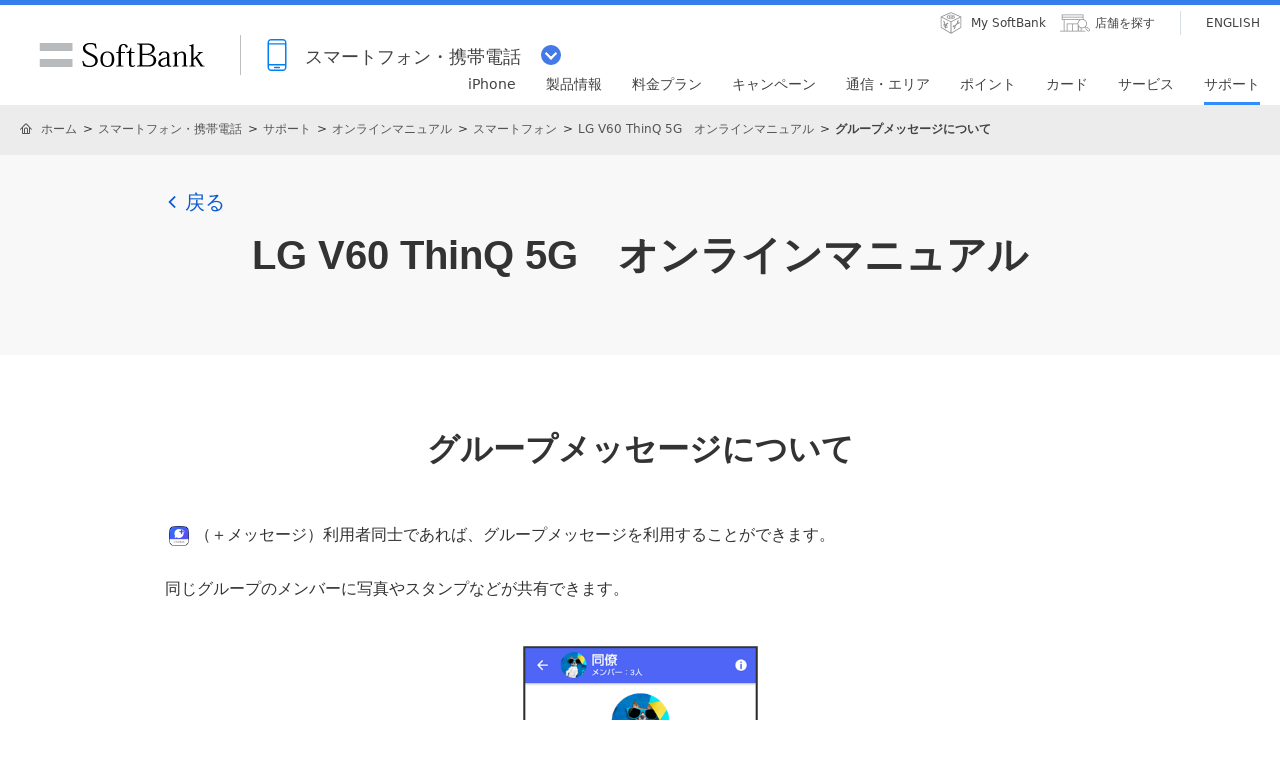

--- FILE ---
content_type: text/html; charset=UTF-8
request_url: https://www.softbank.jp/mobile/support/manual/smartphone/lg-v60-thinq-5g/detail/34317/
body_size: 6947
content:
<!DOCTYPE html>
<html lang="ja">
<head>
<!--=========== METADATA ============-->
<meta charset="utf-8">
<link rel="canonical" href="https://www.softbank.jp/mobile/support/manual/smartphone/lg-v60-thinq-5g/detail/34317/">
<title>グループメッセージについて | LG V60 ThinQ 5G オンラインマニュアル（取扱説明書） | ソフトバンク</title>
<meta name="description" content="ソフトバンクのスマートフォン「LG V60 ThinQ 5G」の操作方法についてご案内します。">
<meta name="keywords" content="取扱説明書,製品サポート,SoftBank,ソフトバンクモバイル,ソフトバンク,モバイル,softbank,mobile,携帯,携帯電話,スマートフォン,LG V60 ThinQ 5G">
<meta property="og:title" content="グループメッセージについて | LG V60 ThinQ 5G オンラインマニュアル（取扱説明書） | ソフトバンク">
<meta property="og:type" content="article">
<meta property="og:description" content="ソフトバンクのスマートフォン「LG V60 ThinQ 5G」の操作方法についてご案内します。">
<meta property="og:url" content="https://www.softbank.jp/mobile/support/manual/smartphone/lg-v60-thinq-5g/detail/34317/">
<meta property="og:image" content="https://www.softbank.jp/site/set/common/shared/img/icon_softbank.gif">
<meta property="og:site_name" content="ソフトバンク">
<meta property="fb:app_id" content="378662655513103">
<!--========== /METADATA ============-->
<link rel="shortcut icon" href="/site/set/common/p/img/favicon.ico">
<script type="text/javascript">var nowDate = '20210105114253';</script>
<!--============ COMMON IMPORT =============-->
<!-- /site/design/parts/area/pc/common-code-lv3-mercury -->
<meta name="viewport" content="width=device-width">
<script>!function(r){var s=' src="/site/set/common/src.js"',c=s.match(/^ src="(\/\/[^\/]+)/);Array.isArray(c)?r.CDN_FQDN=c[1]:r.CDN_FQDN=""}(window);</script><link rel="stylesheet" href="/site/set/common/sunshine/p/css/index.css?20200304" media="all">
<link rel="stylesheet" href="/site/set/common/sunshine/p/css/print.css" media="print">
<link rel="stylesheet" href="/site/set/common/info/v1/p/css/index.css">
<link rel="stylesheet" href="/site/set/common/p/css/rf2017-ph1-print.css" media="print">
<link rel="stylesheet" href="/site/set/common/mercury/shared/css/l3-base.css?20200611">
<link rel="stylesheet" href="/site/set/common/mercury/shared/css/l3.css?20200611">
<noscript>
<link rel="stylesheet" href="/site/set/common/noscript/v1/p/css/index.css">
</noscript>
<script src="/site/set/common/sunshine/p/js/index.js?20200316" defer></script>
<script src="/site/set/common/mercury/shared/js/l3-vendor_2024.js" defer></script>
<script src="/site/set/common/mercury/shared/js/l3.js?20200611" defer></script>
<!-- / /site/design/parts/area/pc/common-code-lv3-mercury -->
<!-- /site/design/parts/area/pc/common-code-lv3-mobile-mercury -->
<link rel="stylesheet" href="/mobile/set/common/mercury/shared/css/category-style.b3s.css">
<script src="/mobile/set/common/mercury/shared/js/category-script.b3s.js?20200611" defer></script>
<link rel="stylesheet" href="/mobile/set/common/mercury/shared/css/category-style.u96.css?20200304">
<script src="/mobile/set/common/mercury/shared/js/category-script.u96.js?20191118" defer></script>
<script src="https://wtr.mb.softbank.jp/sba/js/sb_analytics_client.js" type="text/javascript"></script>
<!--=========== /COMMON IMPORT =============-->
<!--============ LOCAL IMPORT =============-->
<link rel="stylesheet" href="/mobile/set/data/support/manual/smartphone/petName/detail/contentId/css/shared/index.mercury.b3s.css">
<script src="/mobile/set/data/support/manual/smartphone/petName/detail/contentId/js/shared/index.mercury.b3s.js" defer></script>
<!--============ /LOCAL IMPORT =============-->
</head>
<body >
<div id="sb-appshell-v1" class="sb-appshell-v1">
<!-- site ticker -->
<noscript>
<aside id="sb-appshell-v1-header-info" class="sb-appshell-v1-header-info">
<div class="noscript-layout">
<p class="noscript-layout_text">当ウェブサイトでは、JavaScriptを使用しています。ご使用のブラウザー設定においてJavaScriptをオン（有効）にしていただきますようお願いいたします。</p>
</div>
</aside>
</noscript>
<!-- /site/design/parts/area/pc/header/utility/utility-mobile/ -->
<!-- ▼ヘッダー▼ -->
<div id="sb-appshell-v1-header-fixed-area" class="sb-appshell-v1-header-fixed-area">
    <div class="sb-appshell-v1-header-fixed-area_inner">
        <header id="sb-appshell-v1-header" class="sb-appshell-v1-header _ga_area_header">
            <div class="sb-appshell-v1-header_inner">
                <div class="sb-appshell-v1-header_logo">
                    <div class="sb-appshell-v1-header_logo-inner"><a href="/" class="sb-appshell-v1-header_logo-image">SoftBank</a></div>
                </div>
                <div class="sb-appshell-v1-header_world-menu">
                    <button class="sb-appshell-v1-header_world-menu-button" data-sb-appshell-v1-button="world-menu">
                        <span class="sb-appshell-v1-header_category-title sb-appshell-v1-header_category-title-mobile">
                            <span class="sb-appshell-v1-header_category-title-text">スマートフォン・携帯電話</span>
                        </span>
                    </button>
                </div>
            </div>

            <div class="sb-appshell-v1-header_utility">
                <div class="sb-appshell-v1-header_utility-list">
                    <div class="sb-appshell-v1-header_utility-item">
                        <a href="/mysoftbank/" class="sb-appshell-v1-header_utility-link sb-appshell-v1-header_utility-link-mysoftbank"><span class="sb-appshell-v1-header_utility-link-inner">My SoftBank</span></a>
                    </div>
                    <div class="sb-appshell-v1-header_utility-item">
                        <a href="/shop/" class="sb-appshell-v1-header_utility-link sb-appshell-v1-header_utility-link-search"><span class="sb-appshell-v1-header_utility-link-inner">店舗を探す</span></a>
                    </div>
                    <div class="sb-appshell-v1-header_utility-item sb-appshell-v1-header_utility-item-language" lang="en">
                        <a href="/en/" class="sb-appshell-v1-header_utility-link sb-appshell-v1-header_utility-link-language" lang="en"><span class="sb-appshell-v1-header_utility-link-inner">ENGLISH</span></a>
                    </div>
                </div>
            </div>

            <!-- .sb-appshell-v1-header_inner -->
            <nav id="sb-appshell-v1-header-nav" class="sb-appshell-v1-header-nav" role="navigation">
                <div class="sb-appshell-v1-header-nav_globalnav _ga_area_category_nav">
                    <ul class="sb-appshell-v1-header-nav_globalnav-list">
                        <li class="sb-appshell-v1-header-nav_globalnav-item">
                            <a href="/iphone/" class="sb-appshell-v1-header-nav_globalnav-link"><span class="sb-appshell-v1-header-nav_globalnav-link-inner">iPhone</span></a>
                        </li>
                        <li class="sb-appshell-v1-header-nav_globalnav-item">
                            <a href="/mobile/products/" class="sb-appshell-v1-header-nav_globalnav-link"><span class="sb-appshell-v1-header-nav_globalnav-link-inner">製品情報</span></a>
                        </li>
                        <li class="sb-appshell-v1-header-nav_globalnav-item">
                            <a href="/mobile/price_plan/" class="sb-appshell-v1-header-nav_globalnav-link"><span class="sb-appshell-v1-header-nav_globalnav-link-inner">料金プラン</span></a>
                        </li>
                        <li class="sb-appshell-v1-header-nav_globalnav-item">
                            <a href="/mobile/campaigns/" class="sb-appshell-v1-header-nav_globalnav-link"><span class="sb-appshell-v1-header-nav_globalnav-link-inner">キャンペーン</span></a>
                        </li>
                        <li class="sb-appshell-v1-header-nav_globalnav-item">
                            <a href="/mobile/network/" class="sb-appshell-v1-header-nav_globalnav-link"><span class="sb-appshell-v1-header-nav_globalnav-link-inner">通信・エリア</span></a>
                        </li>
                        <li class="sb-appshell-v1-header-nav_globalnav-item">
                            <a href="/mobile/point/" class="sb-appshell-v1-header-nav_globalnav-link"><span class="sb-appshell-v1-header-nav_globalnav-link-inner">ポイント</span></a>
                        </li>
                        <li class="sb-appshell-v1-header-nav_globalnav-item">
                            <a data-href="/card/" class="sb-appshell-v1-header-nav_globalnav-link"><span class="sb-appshell-v1-header-nav_globalnav-link-inner">カード</span></a>
                        </li>
                        <li class="sb-appshell-v1-header-nav_globalnav-item">
                            <a href="/mobile/service/" class="sb-appshell-v1-header-nav_globalnav-link"><span class="sb-appshell-v1-header-nav_globalnav-link-inner">サービス</span></a>
                        </li>
                        <li class="sb-appshell-v1-header-nav_globalnav-item">
                            <a href="/mobile/support/contact/" class="sb-appshell-v1-header-nav_globalnav-link"><span class="sb-appshell-v1-header-nav_globalnav-link-inner">サポート</span></a>
                        </li>
                    </ul>
                    <!-- .sb-appshell-v1-header-nav_globalnav-list -->
                </div>
                <!-- .sb-appshell-v1-header-nav_globalnav -->
                <div class="sb-appshell-v1-header-nav_megadropdown _ga_area_category_nav sb-appshell-v1-header-nav_megadropdown--hide" style="display: none; height: auto; top: 28px; opacity: 0;">
                    <div class="sb-appshell-v1-header-nav_megadropdown-view ps ps--active-y" style="max-height: 174px;">
                        <div class="sb-appshell-v1-header-nav_megadropdown-view-inner">
                            <div class="sb-appshell-v1-header-nav_megadropdown-header">
                                <div class="sb-appshell-v1-header-nav_megadropdown-header-inner">
                                    <div id="sb-appshell-v1-header-nav_megadropdown-header-search" class="sb-appshell-v1-header-nav_megadropdown-header-search sb-appshell-v1-header-nav_megadropdown-header-search--open">
                                        <form class="sb-appshell-v1-header-nav_megadropdown-header-search-form" name="search_form" action="/search_result/">
                                            <div class="sb-appshell-v1-header-nav_megadropdown-header-search-form-data">
                                                <input class="sb-appshell-v1-header-nav_megadropdown-header-search-form-text" type="text" name="kw" placeholder="" autocomplete="off" />
                                                <input type="hidden" name="ca" value="SBM" />
                                                <input type="hidden" name="a" value="SiteSearch" />
                                                <input type="hidden" name="corpId" value="atc130008" />
                                                <button type="submit" class="sb-appshell-v1-header-nav_megadropdown-header-search-form-submit">検索</button>
                                            </div>
                                        </form>
                                    </div>

                                    <button class="sb-appshell-v1-header-nav_megadropdown-header-close-button">閉じる</button>
                                </div>
                                <!-- .sb-appshell-v1-header-nav_megadropdown-header-inner -->
                            </div>
                            <!-- .sb-appshell-v1-header-nav_megadropdown-header -->

                            <div class="sb-appshell-v1-header-nav_megadropdown-contents">
                                <div
                                    class="sb-appshell-v1-header-nav_megadropdown-category-item sb-appshell-v1-header-nav_megadropdown-category-item--current"
                                    data-sb-megadropdown-category="/mobile/products/"
                                    style="display: block; opacity: 1;"
                                >
                                    <div class="sb-appshell-v1-header-nav_megadropdown-lv3-header">
                                        <div class="sb-appshell-v1-header-nav_megadropdown-lv3-header-link"><a href="/mobile/products/" class="sb-appshell-v1-header-nav_megadropdown-lv3-header-link-text">製品情報 トップ</a></div>
                                    </div>
                                    <!-- #sb-appshell-v1-header-nav_megadropdown-lv3-header -->
                                    <div class="sb-appshell-v1-header-nav_megadropdown-lv3-section">
                                        <div class="sb-appshell-v1-header-nav_megadropdown-lv4">
                                            <ul class="sb-appshell-v1-header-nav_megadropdown-lv4-list">
                                                <li class="sb-appshell-v1-header-nav_megadropdown-lv4-item">
                                                    <div class="sb-appshell-v1-header-nav_megadropdown-lv4-link-container"><a href="/iphone/" class="sb-appshell-v1-header-nav_megadropdown-lv4-link" style="height: 60px;">iPhone</a></div>
                                                </li>
                                                <li class="sb-appshell-v1-header-nav_megadropdown-lv4-item">
                                                    <div class="sb-appshell-v1-header-nav_megadropdown-lv4-link-container">
                                                        <a href="/mobile/products/google-pixel/" class="sb-appshell-v1-header-nav_megadropdown-lv4-link" style="height: 60px;">Google Pixel</a>
                                                    </div>
                                                </li>
                                                <li class="sb-appshell-v1-header-nav_megadropdown-lv4-item">
                                                    <div class="sb-appshell-v1-header-nav_megadropdown-lv4-link-container">
                                                        <a href="/mobile/products/smartphone/" class="sb-appshell-v1-header-nav_megadropdown-lv4-link" style="height: 60px;">スマートフォン</a>
                                                    </div>
                                                </li>
                                                <li class="sb-appshell-v1-header-nav_megadropdown-lv4-item">
                                                    <div class="sb-appshell-v1-header-nav_megadropdown-lv4-link-container">
                                                        <a href="/mobile/products/keitai/" class="sb-appshell-v1-header-nav_megadropdown-lv4-link" style="height: 60px;">ケータイ</a>
                                                    </div>
                                                </li>
                                                <li class="sb-appshell-v1-header-nav_megadropdown-lv4-item">
                                                    <div class="sb-appshell-v1-header-nav_megadropdown-lv4-link-container"><a href="/mobile/ipad/" class="sb-appshell-v1-header-nav_megadropdown-lv4-link" style="height: 60px;">iPad</a></div>
                                                </li>
                                                <li class="sb-appshell-v1-header-nav_megadropdown-lv4-item">
                                                    <div class="sb-appshell-v1-header-nav_megadropdown-lv4-link-container">
                                                        <a href="/mobile/products/tablet/" class="sb-appshell-v1-header-nav_megadropdown-lv4-link" style="height: 60px;">タブレット・パソコン</a>
                                                    </div>
                                                </li>
                                                <li class="sb-appshell-v1-header-nav_megadropdown-lv4-item">
                                                    <div class="sb-appshell-v1-header-nav_megadropdown-lv4-link-container">
                                                        <a href="/mobile/apple-watch/" class="sb-appshell-v1-header-nav_megadropdown-lv4-link" style="height: 60px;">Apple Watch</a>
                                                    </div>
                                                </li>
                                                <li class="sb-appshell-v1-header-nav_megadropdown-lv4-item">
                                                    <div class="sb-appshell-v1-header-nav_megadropdown-lv4-link-container">
                                                        <a href="/mobile/products/google-pixel-watch/" class="sb-appshell-v1-header-nav_megadropdown-lv4-link" style="height: 60px;">Google Pixel Watch</a>
                                                    </div>
                                                </li>
                                               <li class="sb-appshell-v1-header-nav_megadropdown-lv4-item">
                                                    <div class="sb-appshell-v1-header-nav_megadropdown-lv4-link-container">
                                                        <a href="/mobile/products/sim/" class="sb-appshell-v1-header-nav_megadropdown-lv4-link" style="height: 60px;">SIM</a>
                                                    </div>
                                                </li>
                                            </ul>
                                            <!-- .sb-appshell-v1-header-nav_megadropdown-lv4-list -->
                                        </div>
                                        <!-- .sb-appshell-v1-header-nav_megadropdown-lv4 -->
                                    </div>
                                    <!-- #sb-appshell-v1-header-nav_megadropdown-lv3-section -->
                                </div>
                                <!-- #sb-appshell-v1-header-nav_megadropdown-category-item -->

                                <div class="sb-appshell-v1-header-nav_megadropdown-category-item" data-sb-megadropdown-category="/card/" style="opacity: 0;">
                                    <div class="sb-appshell-v1-header-nav_megadropdown-lv3-header">
                                    </div>
                                    <!-- #sb-appshell-v1-header-nav_megadropdown-lv3-header -->
                                    <div class="sb-appshell-v1-header-nav_megadropdown-lv3-section">
                                        <div class="sb-appshell-v1-header-nav_megadropdown-lv4">
                                            <ul class="sb-appshell-v1-header-nav_megadropdown-lv4-list">
                                                <li class="sb-appshell-v1-header-nav_megadropdown-lv4-item">
                                                    <div class="sb-appshell-v1-header-nav_megadropdown-lv4-link-container">
                                                        <a href="/card/paypay-card/" class="sb-appshell-v1-header-nav_megadropdown-lv4-link" style="height: 60px;">PayPayカード</a>
                                                    </div>
                                                </li>
                                                <li class="sb-appshell-v1-header-nav_megadropdown-lv4-item">
                                                    <div class="sb-appshell-v1-header-nav_megadropdown-lv4-link-container">
                                                        <a href="/card/paypay-card/#gold" class="sb-appshell-v1-header-nav_megadropdown-lv4-link" style="height: 60px;">PayPayカード ゴールド</a>
                                                    </div>
                                                </li>
                                                <li class="sb-appshell-v1-header-nav_megadropdown-lv4-item">
                                                    <div class="sb-appshell-v1-header-nav_megadropdown-lv4-link-container">
                                                        <a href="/card/" class="sb-appshell-v1-header-nav_megadropdown-lv4-link" style="height: 60px;">ソフトバンクカード</a>
                                                    </div>
                                                </li>
                                            </ul>
                                            <!-- .sb-appshell-v1-header-nav_megadropdown-lv4-list -->
                                        </div>
                                        <!-- .sb-appshell-v1-header-nav_megadropdown-lv4 -->
                                    </div>
                                    <!-- #sb-appshell-v1-header-nav_megadropdown-lv3-section -->
                                </div>
                                <!-- #sb-appshell-v1-header-nav_megadropdown-category-item -->
                            </div>
                            <!-- #sb-appshell-v1-header-nav_megadropdown-category-->

                            <div class="sb-appshell-v1-header-nav_megadropdown-footer">
                                <div class="sb-appshell-v1-header-nav_megadropdown-footer-support">
                                    <div class="sb-appshell-v1-header-nav_megadropdown-footer-support-list">
                                        <a href="/mobile/support/contact/" class="sb-appshell-v1-header-nav_megadropdown-footer-support-link sb-appshell-v1-header-nav_megadropdown-footer-support-link-contact">お問い合わせ</a>
                                        <a href="/support/faq/" class="sb-appshell-v1-header-nav_megadropdown-footer-support-link sb-appshell-v1-header-nav_megadropdown-footer-support-link-faq">よくあるご質問</a>
                                    </div>
                                </div>
                            </div>
                        </div>
                        <!-- #sb-appshell-v1-header-nav_megadropdown-view-inner -->
                        <div class="ps__rail-x" style="left: 0px; bottom: 0px;"><div class="ps__thumb-x" tabindex="0" style="left: 0px; width: 0px;"></div></div>
                        <div class="ps__rail-y" style="top: 0px; height: 174px; right: 0px;"><div class="ps__thumb-y" tabindex="0" style="top: 0px; height: 70px;"></div></div>
                    </div>
                    <!-- #sb-appshell-v1-header-nav_megadropdown-view -->
                    <div class="sb-appshell-v1-header-nav_megadropdown-overlay" style="height: 174px;"></div>
                </div>
                <!-- #sb-appshell-v1-header-nav_megadropdown -->
            </nav>

        </header>
        <!-- #sb-appshell-v1-header -->

        <nav id="sb-appshell-v1-world-menu" class="sb-appshell-v1-world-menu _ga_area_world_nav">
            <div class="sb-appshell-v1-world-menu_view">
                <p class="sb-appshell-v1-world-menu_title">知りたいサービスを選んでください</p>
                <div class="sb-appshell-v1-world-menu_list">
                    <ul class="sb-appshell-v1-world-menu_list-lv1">
                        <li class="sb-appshell-v1-world-menu_list-lv1-item">
                            <a href="/mobile/" class="sb-appshell-v1-world-menu_list-lv1-link sb-appshell-v1-world-menu_list-lv1-link-mobile">
                                <span class="sb-appshell-v1-world-menu_list-lv1-link-text">
                                    スマートフォン<br />
                                    携帯電話
                                </span>
                            </a>
                        </li>
                        <li class="sb-appshell-v1-world-menu_list-lv1-item">
                            <a href="/internet/" class="sb-appshell-v1-world-menu_list-lv1-link sb-appshell-v1-world-menu_list-lv1-link-internet">
                                <span class="sb-appshell-v1-world-menu_list-lv1-link-text">
                                    インターネット<br />
                                    固定電話
                                </span>
                            </a>
                        </li>
                        <li class="sb-appshell-v1-world-menu_list-lv1-item">
                            <a href="/energy/" class="sb-appshell-v1-world-menu_list-lv1-link sb-appshell-v1-world-menu_list-lv1-link-energy">
                                <span class="sb-appshell-v1-world-menu_list-lv1-link-text">でんき</span>
                            </a>
                        </li>
                    </ul>
                    <ul class="sb-appshell-v1-world-menu_list-lv1">
                        <li class="sb-appshell-v1-world-menu_list-lv1-item">
                            <a href="/biz/" class="sb-appshell-v1-world-menu_list-lv1-link sb-appshell-v1-world-menu_list-lv1-link-biz">
                                <span class="sb-appshell-v1-world-menu_list-lv1-link-text">法人のお客さま</span>
                            </a>
                        </li>
                        <li class="sb-appshell-v1-world-menu_list-lv1-item">
                            <a href="/corp/" class="sb-appshell-v1-world-menu_list-lv1-link sb-appshell-v1-world-menu_list-lv1-link-corp">
                                <span class="sb-appshell-v1-world-menu_list-lv1-link-text">企業・IR</span>
                            </a>
                        </li>
                        <li class="sb-appshell-v1-world-menu_list-lv1-item">
                            <a href="/mobile/special/softbank-5g/" class="sb-appshell-v1-world-menu_list-lv1-link sb-appshell-v1-world-menu_list-lv1-link-softbank-5g">
                                <span class="sb-appshell-v1-world-menu_list-lv1-link-text">SoftBank 5G</span>
                            </a>
                        </li>
                    </ul>
                </div>
            </div>
        </nav>
    </div>
    <!-- .sb-appshell-v1-header-fixed-area_inner -->
</div>
<!-- .sb-appshell-v1-header-fixed-area --><!-- ▲ヘッダー▲ -->
<div id="sb-appshell-v1-container" class="sb-appshell-v1-container">
<div id="sb-appshell-v1-contents" class="sb-appshell-v1-contents">
<div id="sb-appshell-v1-header-breadcrumbs" class="sb-appshell-v1-header-breadcrumbs">
<div class="sb-appshell-v1-header-breadcrumbs_inner">
<ol class="sb-appshell-v1-header-breadcrumbs_list">
<li class="sb-appshell-v1-header-breadcrumbs_item sb-appshell-v1-header-breadcrumbs_item-home"><a href="/" class="sb-appshell-v1-header-breadcrumbs_item-link">ホーム</a></li>
<li class="sb-appshell-v1-header-breadcrumbs_item"><a href="/mobile/" class="sb-appshell-v1-header-breadcrumbs_item-link">スマートフォン・携帯電話</a></li>
<li class="sb-appshell-v1-header-breadcrumbs_item"><a href="/mobile/support/" class="sb-appshell-v1-header-breadcrumbs_item-link">サポート</a></li>
<li class="sb-appshell-v1-header-breadcrumbs_item"><a href="/mobile/support/manual/" class="sb-appshell-v1-header-breadcrumbs_item-link">オンラインマニュアル</a></li>
<li class="sb-appshell-v1-header-breadcrumbs_item"><a href="/mobile/support/manual/smartphone/" class="sb-appshell-v1-header-breadcrumbs_item-link">スマートフォン</a></li>
<li class="sb-appshell-v1-header-breadcrumbs_item"><a href="/mobile/support/manual/smartphone/lg-v60-thinq-5g/" class="sb-appshell-v1-header-breadcrumbs_item-link">LG V60 ThinQ 5G　オンラインマニュアル</a></li>
<li class="sb-appshell-v1-header-breadcrumbs_item"><strong class="sb-appshell-v1-header-breadcrumbs_item-current">グループメッセージについて</strong></li>
</ol>
</div>
<!-- /sb-appshell-v1-header-breadcrumbs --></div>
<main class="mercury">
<div class="section-container" data-sb-module-theme="gray01">
<div class="mobile-page-b3s-layout-back"><a href="/mobile/support/manual/smartphone/lg-v60-thinq-5g/" class="mobile-page-b3s-layout-back_link" data-sb-icon="arrow">戻る</a></div>
<h1 class="title-lv1 u-mb-0"><span>LG V60 ThinQ 5G</span><span class="u-sp-d-n">　</span><br class="u-pc-d-n">オンラインマニュアル</h1>
</div>
<section class="section-container" data-sb-module-theme="white01">
<h2 class="mobile-page-b3s-title-lv2">グループメッセージについて</h2><p class="mobile-page-b3s-text"><img src="https://faq.api.softbank.jp/olm_images/sb/18/ICONS/sbapp-plus-message_icon_066.png" alt="" class="mobile-page-b3s-icon">（＋メッセージ）利用者同士であれば、グループメッセージを利用することができます。</p><p class="mobile-page-b3s-text">同じグループのメンバーに写真やスタンプなどが共有できます。</p><div class="mobile-page-b3s-image"><img src="[data-uri]" alt="" class="mobile-page-b3s-image_item" data-sb-page-flexible-image="https://faq.api.softbank.jp/olm_images/sb/18/SCREENS/sbapp-plus-message_screen_01_1120.png"></div><!-- #insert menu --><section class="mobile-page-b3s-section-container-lv3"><h3 class="mobile-page-b3s-title-lv3">関連情報</h3><section class="mobile-page-b3s-appendix"><h4 class="mobile-page-b3s-appendix_title-lv4">グループS!メールについて</h4><div class="mobile-page-b3s-appendix_section-lv5"><p class="mobile-page-b3s-text">メールアドレスや、＋メッセージを利用していない電話番号を宛先にしたときは、グループS!メールでの送信となります。グループS!メールでは次の機能は利用できません。</p><ul class="mobile-page-b3s-list-disc"><li class="mobile-page-b3s-list-disc_item">スタンプの送受信</li><li class="mobile-page-b3s-list-disc_item">グループ名、グループ画像の設定</li></ul></div></section></section>
</section>
<div class="section-container" data-sb-module-theme="gray01">
<div class="mobile-page-b3s-search u-pc-pb-30 u-sp-pb-20" data-sb-page-size="s">
<p class="mobile-page-b3s-search_text-introduction">こちらで検索できます</p>
<div class="mobile-page-b3s-search_form">
<form action="/mobile/support/manual/smartphone/lg-v60-thinq-5g/search/" method="get" autocomplete="off">
<input type="text" placeholder="" class="mobile-page-b3s-search_input" name="query">
<button type="submit" class="mobile-page-b3s-search_submit">
<svg viewBox="0 0 70 70" class="mobile-page-b3s-search_submit-icon">
<path d="M50.37 48.38l-7.55-7.55a13.29 13.29 0 1 0-2 2l7.55 7.55a1.36 1.36 0 0 0 1 .41 1.38 1.38 0 0 0 1-.41 1.41 1.41 0 0 0 0-2zM25.1 39.89A10.47 10.47 0 1 1 32.49 43a10.35 10.35 0 0 1-7.39-3.11z" fill="#fff"></path>
</svg>
</button>
</form>
</div>
</div>
<div class="mobile-page-b3s-layout-type01-4col-menu-text" data-sb-match-height="{ pc: { column: 4 }, sp: { column: 2 } }">
<div class="mobile-page-b3s-layout-type01-4col-menu-text_list">
<div class="mobile-page-b3s-layout-type01-4col-menu-text_item">
<a href="/mobile/support/manual/smartphone/lg-v60-thinq-5g/menu/14302/" class="mobile-page-b3s-layout-type01-4col-menu-text_link" data-sb-match-height-lv="1">
<p class="mobile-page-b3s-layout-type01-4col-menu-text_text" data-sb-match-height-lv="2">Android(TM) 11の新機能</p>
</a>
</div>
<div class="mobile-page-b3s-layout-type01-4col-menu-text_item">
<a href="/mobile/support/manual/smartphone/lg-v60-thinq-5g/menu/14309/" class="mobile-page-b3s-layout-type01-4col-menu-text_link" data-sb-match-height-lv="1">
<p class="mobile-page-b3s-layout-type01-4col-menu-text_text" data-sb-match-height-lv="2">ご利用の準備</p>
</a>
</div>
<div class="mobile-page-b3s-layout-type01-4col-menu-text_item">
<a href="/mobile/support/manual/smartphone/lg-v60-thinq-5g/menu/14318/" class="mobile-page-b3s-layout-type01-4col-menu-text_link" data-sb-match-height-lv="1">
<p class="mobile-page-b3s-layout-type01-4col-menu-text_text" data-sb-match-height-lv="2">基礎知識／基本操作</p>
</a>
</div>
<div class="mobile-page-b3s-layout-type01-4col-menu-text_item">
<a href="/mobile/support/manual/smartphone/lg-v60-thinq-5g/menu/14323/" class="mobile-page-b3s-layout-type01-4col-menu-text_link" data-sb-match-height-lv="1">
<p class="mobile-page-b3s-layout-type01-4col-menu-text_text" data-sb-match-height-lv="2">タッチパネル／文字入力</p>
</a>
</div>
<div class="mobile-page-b3s-layout-type01-4col-menu-text_item">
<a href="/mobile/support/manual/smartphone/lg-v60-thinq-5g/menu/14326/" class="mobile-page-b3s-layout-type01-4col-menu-text_link" data-sb-match-height-lv="1">
<p class="mobile-page-b3s-layout-type01-4col-menu-text_text" data-sb-match-height-lv="2">画面の見かた</p>
</a>
</div>
<div class="mobile-page-b3s-layout-type01-4col-menu-text_item">
<a href="/mobile/support/manual/smartphone/lg-v60-thinq-5g/menu/14331/" class="mobile-page-b3s-layout-type01-4col-menu-text_link" data-sb-match-height-lv="1">
<p class="mobile-page-b3s-layout-type01-4col-menu-text_text" data-sb-match-height-lv="2">電話／電話帳</p>
</a>
</div>
<div class="mobile-page-b3s-layout-type01-4col-menu-text_item">
<a href="/mobile/support/manual/smartphone/lg-v60-thinq-5g/menu/14340/" class="mobile-page-b3s-layout-type01-4col-menu-text_link" data-sb-match-height-lv="1">
<p class="mobile-page-b3s-layout-type01-4col-menu-text_text" data-sb-match-height-lv="2">メール</p>
</a>
</div>
<div class="mobile-page-b3s-layout-type01-4col-menu-text_item">
<a href="/mobile/support/manual/smartphone/lg-v60-thinq-5g/menu/14354/" class="mobile-page-b3s-layout-type01-4col-menu-text_link" data-sb-match-height-lv="1">
<p class="mobile-page-b3s-layout-type01-4col-menu-text_text" data-sb-match-height-lv="2">インターネット</p>
</a>
</div>
<div class="mobile-page-b3s-layout-type01-4col-menu-text_item">
<a href="/mobile/support/manual/smartphone/lg-v60-thinq-5g/menu/14356/" class="mobile-page-b3s-layout-type01-4col-menu-text_link" data-sb-match-height-lv="1">
<p class="mobile-page-b3s-layout-type01-4col-menu-text_text" data-sb-match-height-lv="2">カメラ</p>
</a>
</div>
<div class="mobile-page-b3s-layout-type01-4col-menu-text_item">
<a href="/mobile/support/manual/smartphone/lg-v60-thinq-5g/menu/14364/" class="mobile-page-b3s-layout-type01-4col-menu-text_link" data-sb-match-height-lv="1">
<p class="mobile-page-b3s-layout-type01-4col-menu-text_text" data-sb-match-height-lv="2">アプリの基本</p>
</a>
</div>
<div class="mobile-page-b3s-layout-type01-4col-menu-text_item">
<a href="/mobile/support/manual/smartphone/lg-v60-thinq-5g/menu/14367/" class="mobile-page-b3s-layout-type01-4col-menu-text_link" data-sb-match-height-lv="1">
<p class="mobile-page-b3s-layout-type01-4col-menu-text_text" data-sb-match-height-lv="2">便利な機能</p>
</a>
</div>
<div class="mobile-page-b3s-layout-type01-4col-menu-text_item">
<a href="/mobile/support/manual/smartphone/lg-v60-thinq-5g/menu/14383/" class="mobile-page-b3s-layout-type01-4col-menu-text_link" data-sb-match-height-lv="1">
<p class="mobile-page-b3s-layout-type01-4col-menu-text_text" data-sb-match-height-lv="2">データ移行／バックアップ</p>
</a>
</div>
<div class="mobile-page-b3s-layout-type01-4col-menu-text_item">
<a href="/mobile/support/manual/smartphone/lg-v60-thinq-5g/menu/14391/" class="mobile-page-b3s-layout-type01-4col-menu-text_link" data-sb-match-height-lv="1">
<p class="mobile-page-b3s-layout-type01-4col-menu-text_text" data-sb-match-height-lv="2">Wi-Fi／Bluetooth</p>
</a>
</div>
<div class="mobile-page-b3s-layout-type01-4col-menu-text_item">
<a href="/mobile/support/manual/smartphone/lg-v60-thinq-5g/menu/14395/" class="mobile-page-b3s-layout-type01-4col-menu-text_link" data-sb-match-height-lv="1">
<p class="mobile-page-b3s-layout-type01-4col-menu-text_text" data-sb-match-height-lv="2">端末設定</p>
</a>
</div>
<div class="mobile-page-b3s-layout-type01-4col-menu-text_item">
<a href="/mobile/support/manual/smartphone/lg-v60-thinq-5g/menu/14405/" class="mobile-page-b3s-layout-type01-4col-menu-text_link" data-sb-match-height-lv="1">
<p class="mobile-page-b3s-layout-type01-4col-menu-text_text" data-sb-match-height-lv="2">海外でのご利用</p>
</a>
</div>
</div>
</div>
<div class="linklist-type01-04" data-sb-module-theme-parent="" data-sb-border="true">
<ul class="linklist-type01-04_list">
<li class="linklist-type01-04_item"><a href="/mobile/support/manual/smartphone/lg-v60-thinq-5g/menu/14408/" class="linklist-type01-04_link" data-sb-icon="arrow"><span class="linklist-type01-04_text">困ったときは</span></a></li>
<li class="linklist-type01-04_item"><a href="/mobile/support/manual/smartphone/lg-v60-thinq-5g/menu/14422/" class="linklist-type01-04_link" data-sb-icon="arrow"><span class="linklist-type01-04_text">保証／仕様</span></a></li>
<li class="linklist-type01-04_item"><a href="/mobile/support/repair/recovery/trouble-check/" class="linklist-type01-04_link" data-sb-icon="arrow"><span class="linklist-type01-04_text">トラブル診断</span></a></li>
<li class="linklist-type01-04_item"><a href="/mobile/support/manual/smartphone/lg-v60-thinq-5g/pdf/" class="linklist-type01-04_link" data-sb-icon="arrow"><span class="linklist-type01-04_text">PDF版をみる</span></a></li>
</ul>
</div>
</div>
</main>
<div id="sb-appshell-v1-footer-breadcrumbs" class="sb-appshell-v1-footer-breadcrumbs">
<div class="sb-appshell-v1-footer-breadcrumbs_inner"><ol itemscope itemtype="http://schema.org/BreadcrumbList" class="sb-appshell-v1-footer-breadcrumbs_list">
<li itemprop="itemListElement" itemscope itemtype="http://schema.org/ListItem" class="sb-appshell-v1-footer-breadcrumbs_item sb-appshell-v1-footer-breadcrumbs_item-home">
<a href="/" class="sb-appshell-v1-footer-breadcrumbs_item-link">ホーム</a>
<meta itemprop="position" content="1">
</li>
<li itemprop="itemListElement" itemscope itemtype="http://schema.org/ListItem" class="sb-appshell-v1-footer-breadcrumbs_item">
<a href="/mobile/" class="sb-appshell-v1-footer-breadcrumbs_item-link">スマートフォン・携帯電話</a>
<meta itemprop="position" content="2">
</li>
<li itemprop="itemListElement" itemscope itemtype="http://schema.org/ListItem" class="sb-appshell-v1-footer-breadcrumbs_item">
<a href="/mobile/support/"  class="sb-appshell-v1-footer-breadcrumbs_item-link">サポート</a>
<meta itemprop="position" content="3">
</li>
<li itemprop="itemListElement" itemscope itemtype="http://schema.org/ListItem" class="sb-appshell-v1-footer-breadcrumbs_item">
<a href="/mobile/support/manual/"  class="sb-appshell-v1-footer-breadcrumbs_item-link">オンラインマニュアル</a>
<meta itemprop="position" content="4">
</li>
<li itemprop="itemListElement" itemscope itemtype="http://schema.org/ListItem" class="sb-appshell-v1-footer-breadcrumbs_item">
<a href="/mobile/support/manual/smartphone/"  class="sb-appshell-v1-footer-breadcrumbs_item-link">スマートフォン</a>
<meta itemprop="position" content="5">
</li>
<li itemprop="itemListElement" itemscope itemtype="http://schema.org/ListItem" class="sb-appshell-v1-footer-breadcrumbs_item">
<a href="/mobile/support/manual/smartphone/lg-v60-thinq-5g/"  class="sb-appshell-v1-footer-breadcrumbs_item-link">LG V60 ThinQ 5G　オンラインマニュアル</a>
<meta itemprop="position" content="6">
</li>
<li itemprop="itemListElement" itemscope itemtype="http://schema.org/ListItem" class="sb-appshell-v1-footer-breadcrumbs_item">
<span itemprop="name" class="sb-appshell-v1-footer-breadcrumbs_item-current">グループメッセージについて</span>
<link itemprop="item" href="/mobile/support/manual/smartphone/lg-v60-thinq-5g/detail/34317/">
<meta itemprop="position" content="7">
</li>
</ol>
</div>
<!-- /sb-appshell-v1-footer-breadcrumbs --></div>
<!-- ▼カテゴリーフッター▼ -->
<aside id="sb-appshell-v1-category-footer"
class="sb-appshell-v1-category-footer _ga_area_category_footer">
<div class="sb-appshell-v1-category-footer_inner">
    <div id="sb-appshell-v1-category-footer_search" class="sb-appshell-v1-category-footer_search">
        <form class="sb-appshell-v1-category-footer_search-form" name="search_form"
            action="/search_result/" id="bizsearchAspForm">
            <div class="sb-appshell-v1-category-footer_search-form-data">
                <input id="bizsearchAspQuery"
                    class="sb-appshell-v1-category-footer_search-form-text" type="text" name="kw"
                    placeholder="" autocomplete="off">
                <input type="hidden" name="ca" value="SBM">
                <input type="hidden" name="a" value="SiteSearch">
                <input type="hidden" name="corpId" value="atc130008" id="bizsearchAspCorpId">
                <button type="submit"
                    class="sb-appshell-v1-category-footer_search-form-submit">検索</button>
            </div>
        </form>
    </div>
    <nav class="sb-appshell-v1-category-footer_nav">
        <ul class="sb-appshell-v1-category-footer_nav-list">
            <li class="sb-appshell-v1-category-footer_nav-item">
                <div class="sb-appshell-v1-category-footer_nav-item-inner"><a href="/mobile/"
                        class="sb-appshell-v1-category-footer_nav-link sb-appshell-v1-category-footer_nav-link-top">スマートフォン・携帯電話
                        トップ</a>
                </div>
            <ul class="sb-appshell-v1-category-footer_nav-list">
            <li class="sb-appshell-v1-category-footer_nav-item">
                <div class="sb-appshell-v1-category-footer_nav-item-inner"><a href="/iphone/"
                        class="sb-appshell-v1-category-footer_nav-link">iPhone</a></div>
            </li>
            <li class="sb-appshell-v1-category-footer_nav-item">
                <div class="sb-appshell-v1-category-footer_nav-item-inner"><a
                        href="/mobile/products/"
                        class="sb-appshell-v1-category-footer_nav-link">製品情報</a></div>
            </li>
            <li class="sb-appshell-v1-category-footer_nav-item">
                <div class="sb-appshell-v1-category-footer_nav-item-inner"><a
                        href="/mobile/price_plan/"
                        class="sb-appshell-v1-category-footer_nav-link">料金プラン</a></div>
            </li>
            <li class="sb-appshell-v1-category-footer_nav-item">
                <div class="sb-appshell-v1-category-footer_nav-item-inner"><a
                        href="/mobile/campaigns/"
                        class="sb-appshell-v1-category-footer_nav-link">キャンペーン</a></div>
            </li>
            <li class="sb-appshell-v1-category-footer_nav-item">
                <div class="sb-appshell-v1-category-footer_nav-item-inner"><a
                        href="/mobile/network/"
                        class="sb-appshell-v1-category-footer_nav-link">通信・エリア</a></div>
            </li>
            <li class="sb-appshell-v1-category-footer_nav-item">
                <div class="sb-appshell-v1-category-footer_nav-item-inner"><a href="/mobile/point/"
                        class="sb-appshell-v1-category-footer_nav-link">ポイント</a></div>
            </li>
            <li class="sb-appshell-v1-category-footer_nav-item">
                <div class="sb-appshell-v1-category-footer_nav-item-inner"><a href="/card/"
                        class="sb-appshell-v1-category-footer_nav-link">カード</a></div>
            </li>
            <li class="sb-appshell-v1-category-footer_nav-item">
                <div class="sb-appshell-v1-category-footer_nav-item-inner"><a
                        href="/mobile/service/"
                        class="sb-appshell-v1-category-footer_nav-link">サービス</a></div>
            </li>
            <li class="sb-appshell-v1-category-footer_nav-item">
                <div class="sb-appshell-v1-category-footer_nav-item-inner"><a
                        href="/mobile/support/contact/"
                        class="sb-appshell-v1-category-footer_nav-link">サポート</a></div>
            </li>
            </ul>
        </li>
        </ul>
    </nav>

    <div class="sb-appshell-v1-category-footer_support">
        <div class="sb-appshell-v1-category-footer_support-list">
            <a href="/mobile/support/contact/"
                class="sb-appshell-v1-category-footer_support-link sb-appshell-v1-category-footer_support-link-contact">お問い合わせ</a>
            <a href="/support/faq/"
                class="sb-appshell-v1-category-footer_support-link sb-appshell-v1-category-footer_support-link-faq">よくあるご質問</a>
        </div>
    </div>

</div>
</aside><!-- ▲カテゴリーフッター▲ -->
<!-- /#sb-appshell-v1-contents--></div>
<!-- /#sb-appshell-v1-container --></div>
<!-- ▼フッター▼ -->
<footer id="sb-appshell-v1-footer" class="sb-appshell-v1-footer" role="contentinfo">
<div class="sb-appshell-v1-footer_inner _ga_area_footer">
<div class="sb-appshell-v1-footer_contents-inner">

<div class="sb-appshell-v1-footer_fontsize">
<span class="sb-appshell-v1-footer_fontsize-title">文字サイズ</span>
<ol class="sb-appshell-v1-footer_fontsize-list">
<li class="sb-appshell-v1-footer_fontsize-item sb-appshell-v1-footer_fontsize-item-small"><button type="button" data-sb-fontsize="small" class="sb-appshell-v1-footer_fontsize-button sb-appshell-v1-footer_fontsize-button-small">A</button></li>
<li class="sb-appshell-v1-footer_fontsize-item sb-appshell-v1-footer_fontsize-item-medium sb-appshell-v1-footer_fontsize-item--current"><button type="button" data-sb-fontsize="medium" class="sb-appshell-v1-footer_fontsize-button sb-appshell-v1-footer_fontsize-button-medium">A</button></li>
<li class="sb-appshell-v1-footer_fontsize-item sb-appshell-v1-footer_fontsize-item-large"><button type="button" data-sb-fontsize="large" class="sb-appshell-v1-footer_fontsize-button sb-appshell-v1-footer_fontsize-button-large">A</button></li>
</ol>
</div>

<div class="sb-appshell-v1-footer_logo">
<a href="/" class="sb-appshell-v1-footer_logo-link">ソフトバンク</a>
</div>

<ul class="sb-appshell-v1-footer_utility">
<li class="sb-appshell-v1-footer_utility-item"><a href="/corp/aboutus/governance/security/" class="sb-appshell-v1-footer_utility-link">情報セキュリティ</a></li>
<li class="sb-appshell-v1-footer_utility-item"><a href="/privacy/" class="sb-appshell-v1-footer_utility-link">プライバシーセンター</a></li>
<li class="sb-appshell-v1-footer_utility-item"><a href="/help/sitepolicy/" class="sb-appshell-v1-footer_utility-link">サイトポリシー</a></li>
<li class="sb-appshell-v1-footer_utility-item"><a href="/corp/aboutus/profile/#03" class="sb-appshell-v1-footer_utility-link">古物営業法に基づく表示</a></li>
<li class="sb-appshell-v1-footer_utility-item"><a href="/sitemap/" class="sb-appshell-v1-footer_utility-link">サイトマップ</a></li>
</ul>

<p class="sb-appshell-v1-footer_registration">電気通信事業登録番号：第72号</p>

<p class="sb-appshell-v1-footer_copyright"><small class="sb-appshell-v1-footer_copyright-small">&copy; SoftBank Corp. All Rights Reserved.</small></p>

</div>
<!-- /sb-appshell-v1-footer-bottom --></div>
</footer><!-- ▲フッター▲ -->
<!-- /#sb-appshell-v1 --></div>
<!-- SDATE VALUE="2014/08/11" -->
<!-- created : 2020/12/23 15:00 -->
<!-- Google Tag Manager -->
<noscript>
<iframe src="//www.googletagmanager.com/ns.html?id=GTM-BMSW" height="0" width="0" style="display:none;visibility:hidden"></iframe>
</noscript>
<script>
  try{
  if (navigator.appVersion.toLowerCase().indexOf("msie 6.")==-1) {
  (function(w,d,s,l,i){w[l]=w[l]||[];w[l].push({'gtm.start':
  new Date().getTime(),event:'gtm.js'});var f=d.getElementsByTagName(s)[0],
  j=d.createElement(s),dl=l!='dataLayer'?'&l='+l:'';j.async=true;j.src=
  '//www.googletagmanager.com/gtm.js?id='+i+dl;f.parentNode.insertBefore(j,f);
  })(window,document,'script','dataLayer','GTM-BMSW');
  } 
  }catch(e){
  }
</script>
<!-- End Google Tag Manager -->
</body>
</html>


--- FILE ---
content_type: text/css
request_url: https://www.softbank.jp/mobile/set/common/mercury/shared/css/category-style.b3s.css
body_size: 859
content:
@media screen and (max-width: 900px){.mobile-b3s-u-fz-xs{font-size:1.2rem !important}}.mobile-b3s-u-fz-s{font-size:1.5rem}.mobile-b3s-u-lh-m{line-height:1.85}@media screen and (max-width: 900px){.mobile-b3s-u-lh-m{line-height:1.686}}.mobile-b3s-u-mix-multiply{mix-blend-mode:multiply}.mobile-b3s-sticky-cvr-type01-01{display:none;opacity:0;position:fixed;left:0;bottom:0;width:100%;padding:20px 0;z-index:90;background:rgba(255,255,255,0.95);box-shadow:0 2px 15px 0 rgba(0,0,0,0.2)}@media screen and (max-width: 900px){.mobile-b3s-sticky-cvr-type01-01{padding:10px 0;box-shadow:0 2px 10px 0 rgba(0,0,0,0.2)}}.mobile-b3s-sticky-cvr-type01-01_button{margin:0;padding:0;border:none;outline:none;position:absolute;left:10px;top:10px;width:16px;height:16px;padding:10px;box-sizing:content-box;display:block;text-indent:-9999px;background:transparent;cursor:pointer;text-decoration:none;-webkit-transition:opacity 0.4s;transition:opacity 0.4s}@media screen and (min-width: 901px){.mobile-b3s-sticky-cvr-type01-01_button:hover{opacity:0.6}}@media screen and (max-width: 900px){.mobile-b3s-sticky-cvr-type01-01_button{left:5px;top:0;width:15px;height:15px}}.mobile-b3s-sticky-cvr-type01-01_button::before{display:block;content:'';position:absolute;left:0;top:0;right:0;bottom:0;width:18px;height:1px;background-color:#333;-webkit-transform:rotate(45deg);-ms-transform:rotate(45deg);transform:rotate(45deg);margin:auto}.mobile-b3s-sticky-cvr-type01-01_button::after{display:block;content:'';position:absolute;left:0;top:0;right:0;bottom:0;width:18px;height:1px;background-color:#333;-webkit-transform:rotate(-45deg);-ms-transform:rotate(-45deg);transform:rotate(-45deg);margin:auto}@media screen and (max-width: 900px){.mobile-b3s-sticky-cvr-type01-01_inner{margin:0 70px 0 45px}}.mobile-b3s-sticky-cvr-type01-01_link-container{max-width:340px;margin:auto}@media screen and (max-width: 900px){.mobile-b3s-sticky-cvr-type01-01_link-container{max-width:280px}}.mobile-b3s-sticky-cvr-type01-01_link-container>*:first-child{margin-top:0}.mobile-b3s-csv-validation{position:relative;width:950px;margin:0 auto}@media screen and (max-width: 900px){.mobile-b3s-csv-validation{width:100%}}.mobile-b3s-csv-validation iframe[src='/mobile/info/personal/maintenance/validation_ext/']{display:block;height:0;margin-bottom:-40px}@media screen and (max-width: 900px){.mobile-b3s-csv-validation iframe[src='/mobile/info/personal/maintenance/validation_ext/']{margin-bottom:-30px}}.mobile-b3s-csv-validation iframe[src='/mobile/info/personal/maintenance/validation_ext_long/']{display:block;height:0;margin-bottom:-50px}@media screen and (max-width: 900px){.mobile-b3s-csv-validation iframe[src='/mobile/info/personal/maintenance/validation_ext_long/']{margin-bottom:-30px}}[data-sb-category-maintenance-initialized='false'] .table-type01 thead{display:none}.mobile-b3s-maintenance-row:nth-child(odd) .table-type01_header-lv2,.mobile-b3s-maintenance-row:nth-child(odd) .table-type01_data{background-color:#eee;border-bottom:none}.mobile-b3s-maintenance-row:nth-child(odd) .table-type01_header-lv2{border-right:solid 1px #fff}.mobile-b3s-maintenance-row:nth-child(odd) .table-type01_data{border-right-color:#fff}.mobile-b3s-maintenance-row:nth-child(even) .table-type01_header-lv2,.mobile-b3s-maintenance-row:nth-child(even) .table-type01_data{background-color:#fff;border-bottom:none}.mobile-b3s-maintenance-row:nth-child(even) .table-type01_header-lv2{border-right:solid 1px #e0e0e0}


--- FILE ---
content_type: text/css
request_url: https://www.softbank.jp/mobile/set/data/support/manual/smartphone/petName/detail/contentId/css/shared/index.mercury.b3s.css
body_size: 5954
content:
@-webkit-keyframes mercury-arrowR{0%{-webkit-transform:translate3d(0, 0, 0);transform:translate3d(0, 0, 0)}50%{-webkit-transform:translate3d(30%, 0, 0);transform:translate3d(30%, 0, 0)}100%{-webkit-transform:translate3d(0, 0, 0);transform:translate3d(0, 0, 0)}}@keyframes mercury-arrowR{0%{-webkit-transform:translate3d(0, 0, 0);transform:translate3d(0, 0, 0)}50%{-webkit-transform:translate3d(30%, 0, 0);transform:translate3d(30%, 0, 0)}100%{-webkit-transform:translate3d(0, 0, 0);transform:translate3d(0, 0, 0)}}@-webkit-keyframes mercury-arrowL{0%{-webkit-transform:translate3d(0, 0, 0) rotate(180deg);transform:translate3d(0, 0, 0) rotate(180deg)}50%{-webkit-transform:translate3d(-30%, 0, 0) rotate(180deg);transform:translate3d(-30%, 0, 0) rotate(180deg)}100%{-webkit-transform:translate3d(0, 0, 0) rotate(180deg);transform:translate3d(0, 0, 0) rotate(180deg)}}@keyframes mercury-arrowL{0%{-webkit-transform:translate3d(0, 0, 0) rotate(180deg);transform:translate3d(0, 0, 0) rotate(180deg)}50%{-webkit-transform:translate3d(-30%, 0, 0) rotate(180deg);transform:translate3d(-30%, 0, 0) rotate(180deg)}100%{-webkit-transform:translate3d(0, 0, 0) rotate(180deg);transform:translate3d(0, 0, 0) rotate(180deg)}}@-webkit-keyframes mercury-arrowU{0%{-webkit-transform:translate3d(0, 0, 0) rotate(-90deg);transform:translate3d(0, 0, 0) rotate(-90deg)}50%{-webkit-transform:translate3d(0, 30%, 0) rotate(-90deg);transform:translate3d(0, 30%, 0) rotate(-90deg)}100%{-webkit-transform:translate3d(0, 0, 0) rotate(-90deg);transform:translate3d(0, 0, 0) rotate(-90deg)}}@keyframes mercury-arrowU{0%{-webkit-transform:translate3d(0, 0, 0) rotate(-90deg);transform:translate3d(0, 0, 0) rotate(-90deg)}50%{-webkit-transform:translate3d(0, 30%, 0) rotate(-90deg);transform:translate3d(0, 30%, 0) rotate(-90deg)}100%{-webkit-transform:translate3d(0, 0, 0) rotate(-90deg);transform:translate3d(0, 0, 0) rotate(-90deg)}}@-webkit-keyframes mercury-arrowD{0%{-webkit-transform:translate3d(0, 0, 0) rotate(90deg);transform:translate3d(0, 0, 0) rotate(90deg)}50%{-webkit-transform:translate3d(0, 30%, 0) rotate(90deg);transform:translate3d(0, 30%, 0) rotate(90deg)}100%{-webkit-transform:translate3d(0, 0, 0) rotate(90deg);transform:translate3d(0, 0, 0) rotate(90deg)}}@keyframes mercury-arrowD{0%{-webkit-transform:translate3d(0, 0, 0) rotate(90deg);transform:translate3d(0, 0, 0) rotate(90deg)}50%{-webkit-transform:translate3d(0, 30%, 0) rotate(90deg);transform:translate3d(0, 30%, 0) rotate(90deg)}100%{-webkit-transform:translate3d(0, 0, 0) rotate(90deg);transform:translate3d(0, 0, 0) rotate(90deg)}}.mobile-page-b3s-layout-back{position:absolute;left:50%;top:30px;-webkit-transform:translateX(-50%);-ms-transform:translateX(-50%);transform:translateX(-50%);width:950px;text-align:left}@media screen and (max-width: 900px){.mobile-page-b3s-layout-back{left:15px;top:15px;-webkit-transform:translateX(0);-ms-transform:translateX(0);transform:translateX(0);width:auto}}.mobile-page-b3s-layout-back_link{position:relative;font-size:2rem;line-height:1.7;padding-left:1em;text-decoration:none;-webkit-transition:opacity 0.4s;transition:opacity 0.4s}@media screen and (min-width: 901px){.mobile-page-b3s-layout-back_link:hover{opacity:0.6}}@media screen and (max-width: 900px){.mobile-page-b3s-layout-back_link{font-size:1.5rem;line-height:1.4}}.mobile-page-b3s-layout-back_link .icon-svg{position:absolute;left:0;top:0;bottom:0;margin:auto;-webkit-transform:rotate(180deg);-ms-transform:rotate(180deg);transform:rotate(180deg)}.mobile-page-b3s-layout-back_link:hover .icon-svg{-webkit-animation:mercury-arrowL 0.4s 2;animation:mercury-arrowL 0.4s 2}.mobile-page-b3s-layout-type01-4col-menu-text{max-width:950px;margin-left:auto;margin-right:auto}@media screen and (max-width: 900px){.mobile-page-b3s-layout-type01-4col-menu-text{max-width:100%}}@media screen and (min-width: 901px){.mobile-page-b3s-layout-type01-4col-menu-text{margin:0 auto 0 auto}.mobile-page-b3s-layout-type01-4col-menu-text>.mobile-page-b3s-layout-type01-4col-menu-text_list{display:-webkit-box;display:-webkit-flex;display:-ms-flexbox;display:flex;-webkit-flex-wrap:wrap;-ms-flex-wrap:wrap;flex-wrap:wrap;overflow:hidden;margin:0px -10px;padding-left:10px}.mobile-page-b3s-layout-type01-4col-menu-text>.mobile-page-b3s-layout-type01-4col-menu-text_list>.mobile-page-b3s-layout-type01-4col-menu-text_item{box-sizing:border-box;width:25%;padding-top:10px;padding-left:10px}.mobile-page-b3s-layout-type01-4col-menu-text>.mobile-page-b3s-layout-type01-4col-menu-text_list>.mobile-page-b3s-layout-type01-4col-menu-text_item:nth-child(4n+1){margin-left:-10px}.mobile-page-b3s-layout-type01-4col-menu-text>.mobile-page-b3s-layout-type01-4col-menu-text_list>.mobile-page-b3s-layout-type01-4col-menu-text_item>*:first-child{margin-top:0}.mobile-page-b3s-layout-type01-4col-menu-text>.mobile-page-b3s-layout-type01-4col-menu-text_list>.mobile-page-b3s-layout-type01-4col-menu-text_item:nth-child(1),.mobile-page-b3s-layout-type01-4col-menu-text>.mobile-page-b3s-layout-type01-4col-menu-text_list>.mobile-page-b3s-layout-type01-4col-menu-text_item:nth-child(2),.mobile-page-b3s-layout-type01-4col-menu-text>.mobile-page-b3s-layout-type01-4col-menu-text_list>.mobile-page-b3s-layout-type01-4col-menu-text_item:nth-child(3),.mobile-page-b3s-layout-type01-4col-menu-text>.mobile-page-b3s-layout-type01-4col-menu-text_list>.mobile-page-b3s-layout-type01-4col-menu-text_item:nth-child(4){padding-top:0}}@media screen and (max-width: 900px){.mobile-page-b3s-layout-type01-4col-menu-text{margin:0 auto 0 auto}.mobile-page-b3s-layout-type01-4col-menu-text>.mobile-page-b3s-layout-type01-4col-menu-text_list{display:-webkit-box;display:-webkit-flex;display:-ms-flexbox;display:flex;-webkit-flex-wrap:wrap;-ms-flex-wrap:wrap;flex-wrap:wrap;overflow:hidden;margin:0px -15px;padding-left:15px}.mobile-page-b3s-layout-type01-4col-menu-text>.mobile-page-b3s-layout-type01-4col-menu-text_list>.mobile-page-b3s-layout-type01-4col-menu-text_item{box-sizing:border-box;width:50%;padding-top:15px;padding-left:15px}.mobile-page-b3s-layout-type01-4col-menu-text>.mobile-page-b3s-layout-type01-4col-menu-text_list>.mobile-page-b3s-layout-type01-4col-menu-text_item:nth-child(2n+1){margin-left:-15px}.mobile-page-b3s-layout-type01-4col-menu-text>.mobile-page-b3s-layout-type01-4col-menu-text_list>.mobile-page-b3s-layout-type01-4col-menu-text_item>*:first-child{margin-top:0}.mobile-page-b3s-layout-type01-4col-menu-text>.mobile-page-b3s-layout-type01-4col-menu-text_list>.mobile-page-b3s-layout-type01-4col-menu-text_item:nth-child(1),.mobile-page-b3s-layout-type01-4col-menu-text>.mobile-page-b3s-layout-type01-4col-menu-text_list>.mobile-page-b3s-layout-type01-4col-menu-text_item:nth-child(2){padding-top:0}}@media screen and (min-width: 901px){.mobile-page-b3s-layout-type01-4col-menu-text>.mobile-page-b3s-layout-type01-4col-menu-text_list>.mobile-page-b3s-layout-type01-4col-menu-text_item:nth-child(1),.mobile-page-b3s-layout-type01-4col-menu-text>.mobile-page-b3s-layout-type01-4col-menu-text_list>.mobile-page-b3s-layout-type01-4col-menu-text_item:nth-child(2),.mobile-page-b3s-layout-type01-4col-menu-text>.mobile-page-b3s-layout-type01-4col-menu-text_list>.mobile-page-b3s-layout-type01-4col-menu-text_item:nth-child(3),.mobile-page-b3s-layout-type01-4col-menu-text>.mobile-page-b3s-layout-type01-4col-menu-text_list>.mobile-page-b3s-layout-type01-4col-menu-text_item:nth-child(4){padding-top:40px}}@media screen and (max-width: 900px){.mobile-page-b3s-layout-type01-4col-menu-text>.mobile-page-b3s-layout-type01-4col-menu-text_list>.mobile-page-b3s-layout-type01-4col-menu-text_item:nth-child(1),.mobile-page-b3s-layout-type01-4col-menu-text>.mobile-page-b3s-layout-type01-4col-menu-text_list>.mobile-page-b3s-layout-type01-4col-menu-text_item:nth-child(2){padding-top:30px}}.mobile-page-b3s-layout-type01-4col-menu-text_link{display:block;box-sizing:border-box;background:#fff;color:#333;padding:5px 25px 5px 25px;min-height:60px;text-align:center;display:-webkit-box;display:-webkit-flex;display:-ms-flexbox;display:flex;-webkit-box-pack:center;-webkit-justify-content:center;-ms-flex-pack:center;justify-content:center;-webkit-box-align:center;-webkit-align-items:center;-ms-flex-align:center;align-items:center;text-decoration:none;-webkit-transition:opacity 0.4s;transition:opacity 0.4s}@media screen and (min-width: 901px){.mobile-page-b3s-layout-type01-4col-menu-text_link:hover{opacity:0.6}}@media screen and (max-width: 900px){.mobile-page-b3s-layout-type01-4col-menu-text_link{padding:5px 15px 5px 15px;min-height:55px}}.mobile-page-b3s-layout-type01-4col-menu-text[data-sb-module-theme-parent='white01'] .mobile-page-b3s-layout-type01-4col-menu-text_link{padding:15px 19px 5px 19px;border:6px solid #f8f8f8}@media screen and (max-width: 900px){.mobile-page-b3s-layout-type01-4col-menu-text[data-sb-module-theme-parent='white01'] .mobile-page-b3s-layout-type01-4col-menu-text_link{padding:19px 11px 5px 11px;border-width:4px}}.mobile-page-b3s-layout-type01-4col-menu-text_link>*:first-child{margin-top:0}.mobile-page-b3s-layout-type01-4col-menu-text_image{position:relative;width:156px;height:156px;margin:auto}@media screen and (max-width: 900px){.mobile-page-b3s-layout-type01-4col-menu-text_image{width:115px;height:115px}}@media screen and (max-width: 900px) and (max-width: 374px){.mobile-page-b3s-layout-type01-4col-menu-text_image{width:100px;height:100px}}.mobile-page-b3s-layout-type01-4col-menu-text_image-item{max-width:100%;max-height:100%;position:absolute;left:0;top:0;right:0;bottom:0;margin:auto}.mobile-page-b3s-layout-type01-4col-menu-text_image-item-anshinfamily{-webkit-transform:scale(1.5);-ms-transform:scale(1.5);transform:scale(1.5)}.mobile-page-b3s-layout-type01-4col-menu-text_image-item-app{height:80px}@media screen and (max-width: 900px){.mobile-page-b3s-layout-type01-4col-menu-text_image-item-app{height:60px}}.mobile-page-b3s-layout-type01-4col-menu-text_text{margin-top:16px;display:-webkit-box;display:-webkit-flex;display:-ms-flexbox;display:flex;-webkit-box-pack:center;-webkit-justify-content:center;-ms-flex-pack:center;justify-content:center;-webkit-box-align:center;-webkit-align-items:center;-ms-flex-align:center;align-items:center;font-weight:bold}@media screen and (min-width: 901px){.mobile-page-b3s-layout-type01-4col-menu-text_text{font-size:2rem}}.mobile-page-b3s-search{max-width:950px;margin-left:auto;margin-right:auto}@media screen and (max-width: 900px){.mobile-page-b3s-search{max-width:100%}}.mobile-page-b3s-search>*:first-child{margin-top:0}.mobile-page-b3s-search_text-introduction{margin-top:0;font-weight:bold}@media screen and (min-width: 901px){.mobile-page-b3s-search_text-introduction{font-size:1.4rem;margin-bottom:30px}}@media screen and (max-width: 900px){.mobile-page-b3s-search_text-introduction{margin-bottom:20px}}.mobile-page-b3s-search_form{max-width:950px;margin-left:auto;margin-right:auto;position:relative;height:50px;box-sizing:border-box;padding-right:48px;background:#6197d6;border:2px solid #6197d6;border-radius:4px;overflow:hidden}@media screen and (max-width: 900px){.mobile-page-b3s-search_form{max-width:100%}}@media screen and (max-width: 900px){.mobile-page-b3s-search_form{height:40px}}@media screen and (min-width: 901px){.mobile-page-b3s-search[data-sb-page-size='s'] .mobile-page-b3s-search_form{width:490px}}.mobile-page-b3s-layout-type01-2col .mobile-page-b3s-search_form{margin-left:0;margin-right:0}.mobile-page-b3s-search_input{display:block;box-sizing:border-box;border:none;border-radius:0;outline:none;width:100%;height:46px;background:#fff;padding-left:1em;color:#333;font-family:inherit;font-size:inherit}@media screen and (max-width: 900px){.mobile-page-b3s-search_input{height:36px}}.mobile-page-b3s-search_submit{display:block;box-sizing:border-box;border:none;outline:none;position:absolute;right:0;top:0;width:48px;height:46px;background:#6197d6;color:#fff}@media screen and (max-width: 900px){.mobile-page-b3s-search_submit{height:36px}}.mobile-page-b3s-search_text-caption{margin-top:30px;font-size:2.8rem}@media screen and (max-width: 900px){.mobile-page-b3s-search_text-caption{font-size:2.1rem}}.mobile-page-b3s-search_text-caption-value{font-weight:bold}.mobile-page-b3s-search_text-caption-number{font-size:4rem;font-weight:bold}@media screen and (max-width: 900px){.mobile-page-b3s-search_text-caption-number{font-size:2.1rem}}.mobile-page-b3s-appendix{max-width:950px;margin-left:auto;margin-right:auto;text-align:left;position:relative}@media screen and (max-width: 900px){.mobile-page-b3s-appendix{max-width:100%}}.mobile-page-b3s-appendix+.mobile-page-b3s-appendix{margin-top:40px;padding-top:40px}@media screen and (max-width: 900px){.mobile-page-b3s-appendix+.mobile-page-b3s-appendix{margin-top:30px;padding-top:30px}}.mobile-page-b3s-appendix+.mobile-page-b3s-appendix::before{display:block;content:'';position:absolute;left:50%;top:0;width:100%;height:1px;-webkit-transform:translateX(-50%);-ms-transform:translateX(-50%);transform:translateX(-50%);max-width:40px;background:#c1c1c2}@media screen and (max-width: 900px){.mobile-page-b3s-appendix+.mobile-page-b3s-appendix::before{max-width:100px}}.mobile-page-b3s-appendix_title-lv4{max-width:950px;margin-left:auto;margin-right:auto;font-weight:bold;text-align:center;font-size:2.4rem;line-height:1.5;margin-bottom:30px}@media screen and (max-width: 900px){.mobile-page-b3s-appendix_title-lv4{max-width:100%}}@media screen and (max-width: 900px){.mobile-page-b3s-appendix_title-lv4{font-size:1.7rem;line-height:1.35294;margin-bottom:25px}}.mobile-page-b3s-appendix_title-lv5{max-width:950px;margin-left:auto;margin-right:auto;font-weight:bold;text-align:left;margin-bottom:20px}@media screen and (max-width: 900px){.mobile-page-b3s-appendix_title-lv5{max-width:100%}}.mobile-page-b3s-appendix_section-lv5{padding-top:30px}@media screen and (max-width: 900px){.mobile-page-b3s-appendix_section-lv5{padding-top:25px}}.mobile-page-b3s-appendix_title-lv4+.mobile-page-b3s-appendix_section-lv5{padding-top:0}.mobile-page-b3s-appendix_section-lv5>*:first-child{margin-top:0}.mobile-page-b3s-button{color:#fff;padding:0 4px;background:#627180;border-radius:4px;margin:0 6px}@media screen and (max-width: 900px){.mobile-page-b3s-button{margin:0 4px}}.mobile-page-b3s-flow{max-width:950px;margin-left:auto;margin-right:auto;margin-top:30px;text-align:left;display:block}@media screen and (max-width: 900px){.mobile-page-b3s-flow{max-width:100%}}.mobile-page-b3s-table_header-lv2 .mobile-page-b3s-flow{display:inline}.mobile-page-b3s-list-disc .mobile-page-b3s-flow,.mobile-page-b3s-qa .mobile-page-b3s-flow{margin-top:20px}.mobile-page-b3s-list-note-decimal .mobile-page-b3s-flow{margin-top:15px}.mobile-page-b3s-flow_item+.mobile-page-b3s-flow_item::before{display:inline-block;content:'';width:18px;height:16px;background:url(/mobile/set/data/support/manual/img/shared/icon-arrow-flow.png);background-size:100%;margin:0 7px 0 4px;vertical-align:text-top}@media screen and (max-width: 900px){.mobile-page-b3s-flow_item+.mobile-page-b3s-flow_item::before{width:16px;height:15px;margin:0 6px 0 2px}}.mobile-page-b3s-icon{height:20px;margin:0 6px 0 4px;vertical-align:middle}.mobile-page-b3s-step_item .mobile-page-b3s-icon{display:inline-block !important}@media screen and (max-width: 900px){.mobile-page-b3s-icon{height:15px;margin:0 5px 0 4px;vertical-align:-2px}}.mobile-page-b3s-image{max-width:950px;margin-left:auto;margin-right:auto;margin-top:40px;text-align:center}@media screen and (max-width: 900px){.mobile-page-b3s-image{max-width:100%}}.mobile-page-b3s-list-decimal .mobile-page-b3s-image{margin-top:30px}.mobile-page-b3s-list-disc .mobile-page-b3s-image,.mobile-page-b3s-qa .mobile-page-b3s-image{margin-top:20px}.mobile-page-b3s-list-note-decimal .mobile-page-b3s-image{margin-top:15px}.mobile-page-b3s-image_item{max-width:100%;height:auto;margin:auto}.mobile-page-b3s-link-container{max-width:950px;margin-left:auto;margin-right:auto;margin-top:30px;text-align:left;display:block}@media screen and (max-width: 900px){.mobile-page-b3s-link-container{max-width:100%}}.mobile-page-b3s-list-disc .mobile-page-b3s-link-container,.mobile-page-b3s-qa .mobile-page-b3s-link-container{margin-top:20px}.mobile-page-b3s-list-note-decimal .mobile-page-b3s-link-container{margin-top:15px}.mobile-page-b3s-flow .mobile-page-b3s-link-container,.mobile-page-b3s-text .mobile-page-b3s-link-container,.mobile-page-b3s-list-disc .mobile-page-b3s-link-container,.mobile-page-b3s-list-decimal .mobile-page-b3s-link-container,.mobile-page-b3s-list-note-decimal .mobile-page-b3s-link-container{display:inline}.mobile-page-b3s-link{color:#0b5bce;text-decoration:none;word-break:break-all;text-decoration:none;-webkit-transition:opacity 0.4s;transition:opacity 0.4s}@media screen and (min-width: 901px){.mobile-page-b3s-link:hover{opacity:0.6}}.mobile-page-b3s-list-disc,.mobile-page-b3s-list-decimal,.mobile-page-b3s-list-note-decimal{text-align:left;max-width:950px;margin-left:auto;margin-right:auto}@media screen and (max-width: 900px){.mobile-page-b3s-list-disc,.mobile-page-b3s-list-decimal,.mobile-page-b3s-list-note-decimal{max-width:100%}}.mobile-page-b3s-list-disc{margin-top:20px}.mobile-page-b3s-list-disc_item{margin-top:20px;position:relative;padding-left:30px}@media screen and (max-width: 900px){.mobile-page-b3s-list-disc_item{margin-top:20px}}.mobile-page-b3s-list-disc_item::before{display:block;content:'';position:absolute;left:11px;top:0.5em;border-radius:50%;background-color:#333;width:4px;height:4px}@media screen and (max-width: 900px){.mobile-page-b3s-list-disc_item::before{left:9px}}.mobile-page-b3s-list-disc_item:first-child{margin-top:0}.mobile-page-b3s-list-disc_item>*:first-child{margin-top:0}.mobile-page-b3s-list-decimal{margin-top:30px}.mobile-page-b3s-qa .mobile-page-b3s-list-decimal{margin-top:20px}.mobile-page-b3s-list-decimal_item{margin-top:30px;position:relative;padding-left:30px}.mobile-page-b3s-qa .mobile-page-b3s-list-decimal_item{margin-top:20px}.mobile-page-b3s-list-decimal_item::before{display:block;content:'';position:absolute;left:0;top:2px;width:20px;height:20px;background-repeat:no-repeat;background-position:0 0;background-size:100%}@media screen and (max-width: 900px){.mobile-page-b3s-list-decimal_item::before{top:3px;width:15px;height:15px}}.mobile-page-b3s-list-decimal_item:nth-child(1)::before{background-image:url(/mobile/set/data/support/manual/img/shared/icon-decimal-1.gif)}.mobile-page-b3s-list-decimal_item:nth-child(2)::before{background-image:url(/mobile/set/data/support/manual/img/shared/icon-decimal-2.gif)}.mobile-page-b3s-list-decimal_item:nth-child(3)::before{background-image:url(/mobile/set/data/support/manual/img/shared/icon-decimal-3.gif)}.mobile-page-b3s-list-decimal_item:nth-child(4)::before{background-image:url(/mobile/set/data/support/manual/img/shared/icon-decimal-4.gif)}.mobile-page-b3s-list-decimal_item:nth-child(5)::before{background-image:url(/mobile/set/data/support/manual/img/shared/icon-decimal-5.gif)}.mobile-page-b3s-list-decimal_item:nth-child(6)::before{background-image:url(/mobile/set/data/support/manual/img/shared/icon-decimal-6.gif)}.mobile-page-b3s-list-decimal_item:nth-child(7)::before{background-image:url(/mobile/set/data/support/manual/img/shared/icon-decimal-7.gif)}.mobile-page-b3s-list-decimal_item:nth-child(8)::before{background-image:url(/mobile/set/data/support/manual/img/shared/icon-decimal-8.gif)}.mobile-page-b3s-list-decimal_item:nth-child(9)::before{background-image:url(/mobile/set/data/support/manual/img/shared/icon-decimal-9.gif)}.mobile-page-b3s-list-decimal_item:nth-child(10)::before{background-image:url(/mobile/set/data/support/manual/img/shared/icon-decimal-10.gif)}.mobile-page-b3s-list-decimal_item:nth-child(11)::before{background-image:url(/mobile/set/data/support/manual/img/shared/icon-decimal-11.gif)}.mobile-page-b3s-list-decimal_item:nth-child(12)::before{background-image:url(/mobile/set/data/support/manual/img/shared/icon-decimal-12.gif)}.mobile-page-b3s-list-decimal_item:nth-child(13)::before{background-image:url(/mobile/set/data/support/manual/img/shared/icon-decimal-13.gif)}.mobile-page-b3s-list-decimal_item:nth-child(14)::before{background-image:url(/mobile/set/data/support/manual/img/shared/icon-decimal-14.gif)}.mobile-page-b3s-list-decimal_item:nth-child(15)::before{background-image:url(/mobile/set/data/support/manual/img/shared/icon-decimal-15.gif)}.mobile-page-b3s-list-decimal_item:nth-child(16)::before{background-image:url(/mobile/set/data/support/manual/img/shared/icon-decimal-16.gif)}.mobile-page-b3s-list-decimal_item:nth-child(17)::before{background-image:url(/mobile/set/data/support/manual/img/shared/icon-decimal-17.gif)}.mobile-page-b3s-list-decimal_item:nth-child(18)::before{background-image:url(/mobile/set/data/support/manual/img/shared/icon-decimal-18.gif)}.mobile-page-b3s-list-decimal_item:nth-child(19)::before{background-image:url(/mobile/set/data/support/manual/img/shared/icon-decimal-19.gif)}.mobile-page-b3s-list-decimal_item:nth-child(20)::before{background-image:url(/mobile/set/data/support/manual/img/shared/icon-decimal-20.gif)}.mobile-page-b3s-list-decimal_item:nth-child(21)::before{background-image:url(/mobile/set/data/support/manual/img/shared/icon-decimal-21.gif)}.mobile-page-b3s-list-decimal_item:nth-child(22)::before{background-image:url(/mobile/set/data/support/manual/img/shared/icon-decimal-22.gif)}.mobile-page-b3s-list-decimal_item:nth-child(23)::before{background-image:url(/mobile/set/data/support/manual/img/shared/icon-decimal-23.gif)}.mobile-page-b3s-list-decimal_item:nth-child(24)::before{background-image:url(/mobile/set/data/support/manual/img/shared/icon-decimal-24.gif)}.mobile-page-b3s-list-decimal_item:nth-child(25)::before{background-image:url(/mobile/set/data/support/manual/img/shared/icon-decimal-25.gif)}.mobile-page-b3s-list-decimal_item:first-child{margin-top:0}.mobile-page-b3s-list-decimal_item>*:first-child{margin-top:0}.mobile-page-b3s-list-note-decimal{margin-top:20px;font-size:1.4rem;line-height:1.5;counter-reset:list-order-item 0}@media screen and (max-width: 900px){.mobile-page-b3s-list-note-decimal{font-size:1.3rem;line-height:1.46154}}.mobile-page-b3s-list-note-decimal_item{margin-top:15px;position:relative;padding-left:20px}.mobile-page-b3s-list-note-decimal_item::before{display:block;position:absolute;left:0;top:0;counter-increment:list-order-item 1;content:counter(list-order-item) ""}.mobile-page-b3s-list-note-decimal_item:first-child{margin-top:0}.mobile-page-b3s-list-note-decimal_item>*:first-child{margin-top:0}.mobile-page-b3s-qa{max-width:950px;margin-left:auto;margin-right:auto;text-align:left;margin-top:30px}@media screen and (max-width: 900px){.mobile-page-b3s-qa{max-width:100%}}@media screen and (max-width: 900px){.mobile-page-b3s-qa{margin-top:25px}}.mobile-page-b3s-qa_question{position:relative;padding-left:30px}.mobile-page-b3s-qa_question::before{display:block;content:'';position:absolute;left:0;top:2px;width:20px;height:20px;background-repeat:no-repeat;background-position:0 0;background-size:100%}@media screen and (max-width: 900px){.mobile-page-b3s-qa_question::before{top:1px}}.mobile-page-b3s-qa_question::before{background-image:url(/mobile/set/data/support/manual/img/shared/icon-q.png)}.mobile-page-b3s-qa_question>*:first-child{margin-top:0}.mobile-page-b3s-qa_answer{position:relative;padding-left:30px;margin-top:20px}.mobile-page-b3s-qa_answer::before{display:block;content:'';position:absolute;left:0;top:2px;width:20px;height:20px;background-repeat:no-repeat;background-position:0 0;background-size:100%}@media screen and (max-width: 900px){.mobile-page-b3s-qa_answer::before{top:1px}}.mobile-page-b3s-qa_answer::before{background-image:url(/mobile/set/data/support/manual/img/shared/icon-a.png)}.mobile-page-b3s-qa_answer>*:first-child{margin-top:0}.mobile-page-b3s-section-container-lv3{padding:100px 0 0}@media screen and (max-width: 900px){.mobile-page-b3s-section-container-lv3{padding:80px 15px 0;margin-left:-15px;margin-right:-15px}}.mobile-page-b3s-section-container-lv3>*:first-child{margin-top:0}@-webkit-keyframes step-swipe-gesture{0%{-webkit-transform:translate3d(-30px, 0, 0);transform:translate3d(-30px, 0, 0)}50%{-webkit-transform:translate3d(30px, 0, 0);transform:translate3d(30px, 0, 0)}100%{-webkit-transform:translate3d(-30px, 0, 0);transform:translate3d(-30px, 0, 0)}}@keyframes step-swipe-gesture{0%{-webkit-transform:translate3d(-30px, 0, 0);transform:translate3d(-30px, 0, 0)}50%{-webkit-transform:translate3d(30px, 0, 0);transform:translate3d(30px, 0, 0)}100%{-webkit-transform:translate3d(-30px, 0, 0);transform:translate3d(-30px, 0, 0)}}.mobile-page-b3s-step{max-width:950px;margin-left:auto;margin-right:auto;margin-top:50px;text-align:left;position:relative}@media screen and (max-width: 900px){.mobile-page-b3s-step{max-width:100%}}@media screen and (max-width: 900px){.mobile-page-b3s-step{margin-top:40px}}.mobile-page-b3s-step_box>*:first-child{margin-top:0}.mobile-page-b3s-step_number{font-size:2.8rem;line-height:1.5;font-weight:bold;display:-webkit-box;display:-webkit-flex;display:-ms-flexbox;display:flex;-webkit-box-pack:center;-webkit-justify-content:center;-ms-flex-pack:center;justify-content:center;-webkit-box-align:center;-webkit-align-items:center;-ms-flex-align:center;align-items:center;margin:50px 0 40px}@media screen and (max-width: 900px){.mobile-page-b3s-step_number{font-size:1.9rem;line-height:1.31579;margin:40px 0 30px}}.mobile-page-b3s-step_number-count{display:inline-block;width:28px;height:28px;background:#1268c7;border-radius:50%;font-size:1.8rem;line-height:1.55556;color:#fff;font-weight:bold;text-align:center;margin-left:12px}@media screen and (max-width: 900px){.mobile-page-b3s-step_number-count{width:19px;height:19px;font-size:1.4rem;line-height:1.35714;margin-left:8px}}.mobile-page-b3s-step_controls-button-prev{cursor:pointer;position:absolute;top:0;bottom:0;width:30px;height:35px;z-index:150;border:none;border-radius:0;padding:0;outline:none;overflow:hidden;box-sizing:border-box;text-indent:100%;background:none;margin:auto;-webkit-transform:translateY(-35px);-ms-transform:translateY(-35px);transform:translateY(-35px);text-decoration:none;-webkit-transition:opacity 0.4s;transition:opacity 0.4s;left:-60px}@media screen and (min-width: 901px){.mobile-page-b3s-step_controls-button-prev:hover{opacity:0.6}}@media screen and (max-width: 900px){.mobile-page-b3s-step_controls-button-prev{top:inherit;margin:0;-webkit-transform:translateY(0px);-ms-transform:translateY(0px);transform:translateY(0px)}}.mobile-page-b3s-step_controls-button-prev::before{content:'';display:block;width:20px;height:20px;border-top:solid 2px #424242;border-right:solid 2px #424242;position:absolute;left:0;top:0;right:0;bottom:0;margin:auto;box-sizing:border-box}@media screen and (max-width: 900px){.mobile-page-b3s-step_controls-button-prev:hover{opacity:1}}@media screen and (max-width: 900px){.mobile-page-b3s-step_controls-button-prev{left:0}}.mobile-page-b3s-step_controls-button-prev::before{-webkit-transform:rotate(-135deg);-ms-transform:rotate(-135deg);transform:rotate(-135deg)}.mobile-page-b3s-step_controls-button-next{cursor:pointer;position:absolute;top:0;bottom:0;width:30px;height:35px;z-index:150;border:none;border-radius:0;padding:0;outline:none;overflow:hidden;box-sizing:border-box;text-indent:100%;background:none;margin:auto;-webkit-transform:translateY(-35px);-ms-transform:translateY(-35px);transform:translateY(-35px);text-decoration:none;-webkit-transition:opacity 0.4s;transition:opacity 0.4s;right:-60px}@media screen and (min-width: 901px){.mobile-page-b3s-step_controls-button-next:hover{opacity:0.6}}@media screen and (max-width: 900px){.mobile-page-b3s-step_controls-button-next{top:inherit;margin:0;-webkit-transform:translateY(0px);-ms-transform:translateY(0px);transform:translateY(0px)}}.mobile-page-b3s-step_controls-button-next::before{content:'';display:block;width:20px;height:20px;border-top:solid 2px #424242;border-right:solid 2px #424242;position:absolute;left:0;top:0;right:0;bottom:0;margin:auto;box-sizing:border-box}@media screen and (max-width: 900px){.mobile-page-b3s-step_controls-button-next:hover{opacity:1}}@media screen and (max-width: 900px){.mobile-page-b3s-step_controls-button-next{right:0}}.mobile-page-b3s-step_controls-button-next::before{-webkit-transform:rotate(45deg);-ms-transform:rotate(45deg);transform:rotate(45deg)}.mobile-page-b3s-step_controls-dots{width:100%;height:20px;font-size:0;box-sizing:border-box;display:-webkit-box;display:-webkit-flex;display:-ms-flexbox;display:flex;-webkit-box-pack:center;-webkit-justify-content:center;-ms-flex-pack:center;justify-content:center;-webkit-box-align:center;-webkit-align-items:center;-ms-flex-align:center;align-items:center;-webkit-flex-wrap:wrap;-ms-flex-wrap:wrap;flex-wrap:wrap;margin-top:50px}@media screen and (max-width: 900px){.mobile-page-b3s-step_controls-dots{height:35px;margin-top:30px;padding:0 30px}}.mobile-page-b3s-step_controls-dots_item{display:inline-block;width:20px;height:20px;line-height:0;display:-webkit-box;display:-webkit-flex;display:-ms-flexbox;display:flex;-webkit-box-pack:center;-webkit-justify-content:center;-ms-flex-pack:center;justify-content:center;-webkit-box-align:center;-webkit-align-items:center;-ms-flex-align:center;align-items:center;margin-left:10px;cursor:pointer;text-decoration:none;-webkit-transition:opacity 0.4s;transition:opacity 0.4s}@media screen and (min-width: 901px){.mobile-page-b3s-step_controls-dots_item:hover{opacity:0.6}}@media screen and (max-width: 900px){.mobile-page-b3s-step_controls-dots_item{width:12px;height:12px;margin-left:6px}}.mobile-page-b3s-step_controls-dots_item::before{display:block;content:'';width:16px;height:16px;background-color:#ececec;border-radius:50%;cursor:pointer}@media screen and (max-width: 900px){.mobile-page-b3s-step_controls-dots_item::before{width:10px;height:10px}}.mobile-page-b3s-step_controls-dots_item:first-child{margin-left:0px}.mobile-page-b3s-step_controls-dots_item--current{cursor:default}.mobile-page-b3s-step_controls-dots_item--current:hover{opacity:1}.mobile-page-b3s-step_controls-dots_item--current::before{width:20px;height:20px;background-color:#0c68c7;cursor:default}@media screen and (max-width: 900px){.mobile-page-b3s-step_controls-dots_item--current::before{width:12px;height:12px}}.mobile-page-b3s-step_controls-dots_item button{display:none}.mobile-page-b3s-step_swipe-gesture{display:-webkit-box;display:-webkit-flex;display:-ms-flexbox;display:flex;-webkit-box-pack:center;-webkit-justify-content:center;-ms-flex-pack:center;justify-content:center;position:absolute;top:20px;left:17.5px;width:-webkit-calc(100% - 35px);width:calc(100% - 35px);border-radius:5px;background:rgba(0,0,0,0.6);box-shadow:0 2.5px 15px rgba(66,66,66,0.2);padding:15px 0}@media screen and (min-width: 901px){.mobile-page-b3s-step_swipe-gesture{display:none}}.mobile-page-b3s-step_swipe-gesture::before,.mobile-page-b3s-step_swipe-gesture::after{content:'';display:block;width:40px;height:20px;background:url("/mobile/set/data/support/manual/img/shared/icon-arrow-swipe.png") no-repeat 0 0;background-size:100%;margin-top:15px}.mobile-page-b3s-step_swipe-gesture::before{-webkit-transform:rotate(180deg);-ms-transform:rotate(180deg);transform:rotate(180deg)}.mobile-page-b3s-step_swipe-gesture_item{margin:0 27.5px}.mobile-page-b3s-step_swipe-gesture_image{display:block;width:32px;height:auto;margin:0 auto;-webkit-animation:step-swipe-gesture 1s infinite ease-out;animation:step-swipe-gesture 1s infinite ease-out}.mobile-page-b3s-step_swipe-gesture_text{font-size:1.3rem;line-height:1;color:#fff;margin-top:9px}.mobile-page-b3s-table_header-lv1,.mobile-page-b3s-table_header-lv2,.mobile-page-b3s-table_data{text-align:left;vertical-align:middle;word-break:break-word;overflow-wrap:break-word}.mobile-page-b3s-table{max-width:950px;margin-left:auto;margin-right:auto;margin-top:40px;text-align:left;table-layout:fixed;width:100%;border-collapse:separate}@media screen and (max-width: 900px){.mobile-page-b3s-table{max-width:100%}}.mobile-page-b3s-qa .mobile-page-b3s-table{margin-top:20px}.mobile-page-b3s-table_col:first-child{width:316px}@media screen and (max-width: 900px){.mobile-page-b3s-table_col:first-child{width:125px}}.mobile-page-b3s-table_header-lv1{text-align:center;padding:30px 25px;background:#e0e0e0;font-weight:bold;border-right:solid 1px #fff;border-bottom:solid 1px #fff}@media screen and (max-width: 900px){.mobile-page-b3s-table_header-lv1{padding:20px 15px}}.mobile-page-b3s-table_header-lv1:last-child{border-right:none}.mobile-page-b3s-table_header-lv1>*:first-child{margin-top:0}.mobile-page-b3s-table_header-lv2{padding:30px 25px;font-weight:bold;background:#ececec;border-bottom:solid 1px #fff;vertical-align:middle}@media screen and (max-width: 900px){.mobile-page-b3s-table_header-lv2{padding:30px 15px;vertical-align:top}}.mobile-page-b3s-table_row:last-child .mobile-page-b3s-table_header-lv2{border-bottom:none}.mobile-page-b3s-table_header-lv2>*:first-child{margin-top:0}.mobile-page-b3s-table_data{padding:30px 25px;background:#fff;border-bottom:solid 1px #e0e0e0;border-right:solid 1px #e0e0e0;vertical-align:top}@media screen and (max-width: 900px){.mobile-page-b3s-table_data{padding:30px 15px}}.mobile-page-b3s-table_data:last-child{border-right:none}.mobile-page-b3s-table_row:last-child .mobile-page-b3s-table_data{border-bottom:none}.mobile-page-b3s-table_data>*:first-child{margin-top:0}.mobile-page-b3s-table[data-sb-page-type='ordered'] .mobile-page-b3s-table_header-lv2::before{display:inline-block;content:'';width:20px;height:20px;background-repeat:no-repeat;background-position:0 0;background-size:100%;vertical-align:-4px;margin-right:10px;background-image:url(/mobile/set/data/support/manual/img/shared/icon-decimal-1.gif)}@media screen and (max-width: 900px){.mobile-page-b3s-table[data-sb-page-type='ordered'] .mobile-page-b3s-table_header-lv2::before{width:15px;height:15px;vertical-align:-2px;margin-right:6px}}.mobile-page-b3s-table[data-sb-page-type='ordered'] .mobile-page-b3s-table_row:nth-child(1) .mobile-page-b3s-table_header-lv2::before{background-image:url(/mobile/set/data/support/manual/img/shared/icon-decimal-1.gif)}.mobile-page-b3s-table[data-sb-page-type='ordered'] .mobile-page-b3s-table_row:nth-child(2) .mobile-page-b3s-table_header-lv2::before{background-image:url(/mobile/set/data/support/manual/img/shared/icon-decimal-2.gif)}.mobile-page-b3s-table[data-sb-page-type='ordered'] .mobile-page-b3s-table_row:nth-child(3) .mobile-page-b3s-table_header-lv2::before{background-image:url(/mobile/set/data/support/manual/img/shared/icon-decimal-3.gif)}.mobile-page-b3s-table[data-sb-page-type='ordered'] .mobile-page-b3s-table_row:nth-child(4) .mobile-page-b3s-table_header-lv2::before{background-image:url(/mobile/set/data/support/manual/img/shared/icon-decimal-4.gif)}.mobile-page-b3s-table[data-sb-page-type='ordered'] .mobile-page-b3s-table_row:nth-child(5) .mobile-page-b3s-table_header-lv2::before{background-image:url(/mobile/set/data/support/manual/img/shared/icon-decimal-5.gif)}.mobile-page-b3s-table[data-sb-page-type='ordered'] .mobile-page-b3s-table_row:nth-child(6) .mobile-page-b3s-table_header-lv2::before{background-image:url(/mobile/set/data/support/manual/img/shared/icon-decimal-6.gif)}.mobile-page-b3s-table[data-sb-page-type='ordered'] .mobile-page-b3s-table_row:nth-child(7) .mobile-page-b3s-table_header-lv2::before{background-image:url(/mobile/set/data/support/manual/img/shared/icon-decimal-7.gif)}.mobile-page-b3s-table[data-sb-page-type='ordered'] .mobile-page-b3s-table_row:nth-child(8) .mobile-page-b3s-table_header-lv2::before{background-image:url(/mobile/set/data/support/manual/img/shared/icon-decimal-8.gif)}.mobile-page-b3s-table[data-sb-page-type='ordered'] .mobile-page-b3s-table_row:nth-child(9) .mobile-page-b3s-table_header-lv2::before{background-image:url(/mobile/set/data/support/manual/img/shared/icon-decimal-9.gif)}.mobile-page-b3s-table[data-sb-page-type='ordered'] .mobile-page-b3s-table_row:nth-child(10) .mobile-page-b3s-table_header-lv2::before{background-image:url(/mobile/set/data/support/manual/img/shared/icon-decimal-10.gif)}.mobile-page-b3s-table[data-sb-page-type='ordered'] .mobile-page-b3s-table_row:nth-child(11) .mobile-page-b3s-table_header-lv2::before{background-image:url(/mobile/set/data/support/manual/img/shared/icon-decimal-11.gif)}.mobile-page-b3s-table[data-sb-page-type='ordered'] .mobile-page-b3s-table_row:nth-child(12) .mobile-page-b3s-table_header-lv2::before{background-image:url(/mobile/set/data/support/manual/img/shared/icon-decimal-12.gif)}.mobile-page-b3s-table[data-sb-page-type='ordered'] .mobile-page-b3s-table_row:nth-child(13) .mobile-page-b3s-table_header-lv2::before{background-image:url(/mobile/set/data/support/manual/img/shared/icon-decimal-13.gif)}.mobile-page-b3s-table[data-sb-page-type='ordered'] .mobile-page-b3s-table_row:nth-child(14) .mobile-page-b3s-table_header-lv2::before{background-image:url(/mobile/set/data/support/manual/img/shared/icon-decimal-14.gif)}.mobile-page-b3s-table[data-sb-page-type='ordered'] .mobile-page-b3s-table_row:nth-child(15) .mobile-page-b3s-table_header-lv2::before{background-image:url(/mobile/set/data/support/manual/img/shared/icon-decimal-15.gif)}.mobile-page-b3s-table[data-sb-page-type='ordered'] .mobile-page-b3s-table_row:nth-child(16) .mobile-page-b3s-table_header-lv2::before{background-image:url(/mobile/set/data/support/manual/img/shared/icon-decimal-16.gif)}.mobile-page-b3s-table[data-sb-page-type='ordered'] .mobile-page-b3s-table_row:nth-child(17) .mobile-page-b3s-table_header-lv2::before{background-image:url(/mobile/set/data/support/manual/img/shared/icon-decimal-17.gif)}.mobile-page-b3s-table[data-sb-page-type='ordered'] .mobile-page-b3s-table_row:nth-child(18) .mobile-page-b3s-table_header-lv2::before{background-image:url(/mobile/set/data/support/manual/img/shared/icon-decimal-18.gif)}.mobile-page-b3s-table[data-sb-page-type='ordered'] .mobile-page-b3s-table_row:nth-child(19) .mobile-page-b3s-table_header-lv2::before{background-image:url(/mobile/set/data/support/manual/img/shared/icon-decimal-19.gif)}.mobile-page-b3s-table[data-sb-page-type='ordered'] .mobile-page-b3s-table_row:nth-child(20) .mobile-page-b3s-table_header-lv2::before{background-image:url(/mobile/set/data/support/manual/img/shared/icon-decimal-20.gif)}.mobile-page-b3s-table[data-sb-page-type='ordered'] .mobile-page-b3s-table_row:nth-child(21) .mobile-page-b3s-table_header-lv2::before{background-image:url(/mobile/set/data/support/manual/img/shared/icon-decimal-21.gif)}.mobile-page-b3s-table[data-sb-page-type='ordered'] .mobile-page-b3s-table_row:nth-child(22) .mobile-page-b3s-table_header-lv2::before{background-image:url(/mobile/set/data/support/manual/img/shared/icon-decimal-22.gif)}.mobile-page-b3s-table[data-sb-page-type='ordered'] .mobile-page-b3s-table_row:nth-child(23) .mobile-page-b3s-table_header-lv2::before{background-image:url(/mobile/set/data/support/manual/img/shared/icon-decimal-23.gif)}.mobile-page-b3s-table[data-sb-page-type='ordered'] .mobile-page-b3s-table_row:nth-child(24) .mobile-page-b3s-table_header-lv2::before{background-image:url(/mobile/set/data/support/manual/img/shared/icon-decimal-24.gif)}.mobile-page-b3s-table[data-sb-page-type='ordered'] .mobile-page-b3s-table_row:nth-child(25) .mobile-page-b3s-table_header-lv2::before{background-image:url(/mobile/set/data/support/manual/img/shared/icon-decimal-25.gif)}.mobile-page-b3s-text{max-width:950px;margin-left:auto;margin-right:auto;margin-top:30px;text-align:left}@media screen and (max-width: 900px){.mobile-page-b3s-text{max-width:100%}}.mobile-page-b3s-list-disc .mobile-page-b3s-text,.mobile-page-b3s-qa .mobile-page-b3s-text{margin-top:20px}.mobile-page-b3s-list-note-decimal .mobile-page-b3s-text{margin-top:15px}.mobile-page-b3s-text>*:first-child{margin-top:0}.mobile-page-b3s-text-sup{font-size:50%;line-height:1;vertical-align:text-top;margin-left:1px}.mobile-page-b3s-text-sup+.mobile-page-b3s-text-sup:before{display:inline-block;content:' , '}.mobile-page-b3s-title-lv2,.mobile-page-b3s-title-lv3{font-weight:bold;text-align:center}.mobile-page-b3s-title-lv2{max-width:950px;margin-left:auto;margin-right:auto;font-size:3.2rem;line-height:1.5;margin-top:70px;margin-bottom:50px}@media screen and (max-width: 900px){.mobile-page-b3s-title-lv2{max-width:100%}}@media screen and (max-width: 900px){.mobile-page-b3s-title-lv2{font-size:2.1rem;line-height:1.28571;margin-top:50px;margin-bottom:40px}}.mobile-page-b3s-title-lv3{max-width:950px;margin-left:auto;margin-right:auto;font-size:2.8rem;line-height:1.5;margin-bottom:40px}@media screen and (max-width: 900px){.mobile-page-b3s-title-lv3{max-width:100%}}@media screen and (max-width: 900px){.mobile-page-b3s-title-lv3{font-size:1.9rem;line-height:1.31579;margin-bottom:30px}}.mobile-page-b3s-appendix_title-lv5+*{margin-top:0}
